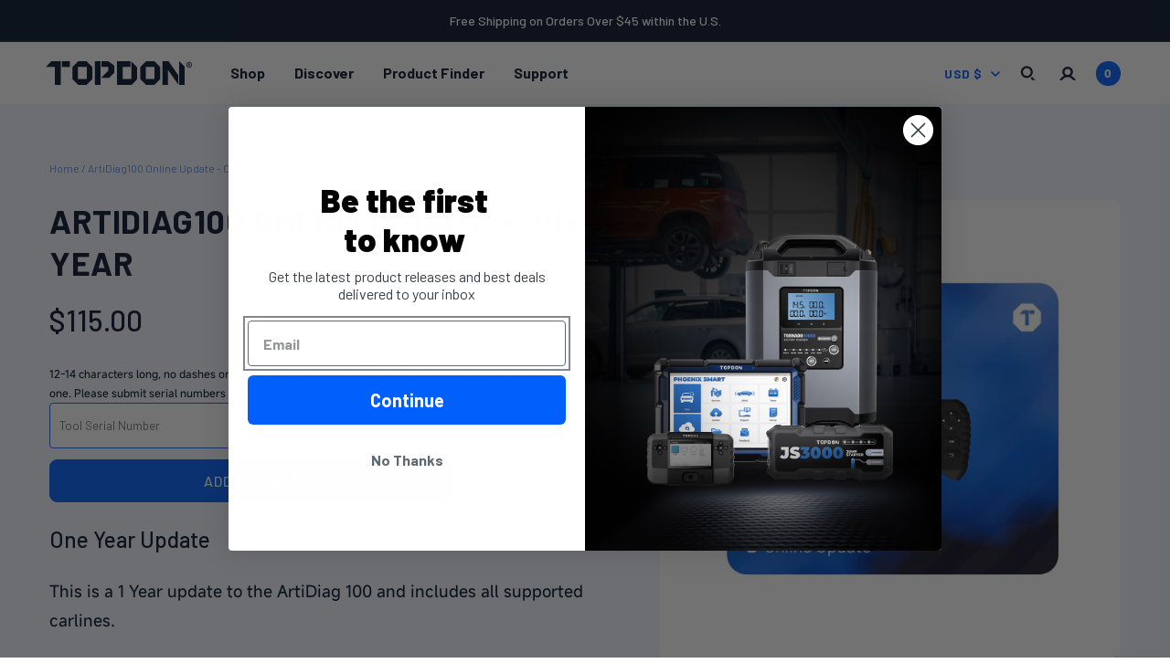

--- FILE ---
content_type: text/html; charset=utf-8
request_url: https://www.topdon.us/products/artidiag-100-1-year-update
body_size: 43792
content:
<!doctype html>
<html class="js" lang="en">
  <head>
    <meta charset="utf-8">
    <meta http-equiv="X-UA-Compatible" content="IE=edge">
    <meta name="viewport" content="width=device-width,initial-scale=1">
    <meta name="theme-color" content="">
    <meta name="format-detection" content="telephone=no">
    <link rel="canonical" href="https://www.topdon.us/products/artidiag-100-1-year-update"><link rel="icon" type="image/png" href="//www.topdon.us/cdn/shop/files/favicon_logo.png?crop=center&height=32&v=1723558138&width=32"><link rel="preconnect" href="https://fonts.shopifycdn.com" crossorigin><title>
      ArtiDiag100 Online Update - One Year
 &ndash; TOPDON USA</title>

    
      <meta name="description" content="This is a 1 Year update to the ArtiDiag 100 and includes all supported carlines. Online updates can take up to 3 business days to process and apply to your tool.">
    

    

<meta property="og:site_name" content="TOPDON USA">
<meta property="og:url" content="https://www.topdon.us/products/artidiag-100-1-year-update">
<meta property="og:title" content="ArtiDiag100 Online Update - One Year">
<meta property="og:type" content="product">
<meta property="og:description" content="This is a 1 Year update to the ArtiDiag 100 and includes all supported carlines. Online updates can take up to 3 business days to process and apply to your tool."><meta property="og:image" content="http://www.topdon.us/cdn/shop/files/AD100UD.webp?v=1734382907">
  <meta property="og:image:secure_url" content="https://www.topdon.us/cdn/shop/files/AD100UD.webp?v=1734382907">
  <meta property="og:image:width" content="1500">
  <meta property="og:image:height" content="1500"><meta property="og:price:amount" content="115.00">
  <meta property="og:price:currency" content="USD"><meta name="twitter:card" content="summary_large_image">
<meta name="twitter:title" content="ArtiDiag100 Online Update - One Year">
<meta name="twitter:description" content="This is a 1 Year update to the ArtiDiag 100 and includes all supported carlines. Online updates can take up to 3 business days to process and apply to your tool.">


    <!-- Google Tag Manager -->
      <script>(function(w,d,s,l,i){w[l]=w[l]||[];w[l].push({'gtm.start':
      new Date().getTime(),event:'gtm.js'});var f=d.getElementsByTagName(s)[0],
      j=d.createElement(s),dl=l!='dataLayer'?'&l='+l:'';j.async=true;j.src=
      'https://www.googletagmanager.com/gtm.js?id='+i+dl;f.parentNode.insertBefore(j,f);
      })(window,document,'script','dataLayer','GTM-TT8FPLD');</script>
      <script>(function(w,d,s,l,i){w[l]=w[l]||[];w[l].push({'gtm.start':
        new Date().getTime(),event:'gtm.js'});var f=d.getElementsByTagName(s)[0],
        j=d.createElement(s),dl=l!='dataLayer'?'&l='+l:'';j.async=true;j.src=
        'https://www.googletagmanager.com/gtm.js?id='+i+dl;f.parentNode.insertBefore(j,f);
        })(window,document,'script','dataLayer','GTM-KRBQ6CL4');</script>
      <!-- End Google Tag Manager -->
      <!-- Google tag (gtag.js) -->
    <script async src="https://www.googletagmanager.com/gtag/js?id=AW-11114749581"></script>
    <script>
      window.dataLayer = window.dataLayer || [];
      function gtag(){dataLayer.push(arguments);}
      gtag('js', new Date());
    
      gtag('config', 'AW-11114749581');
    </script>

    <meta name="google-site-verification" content="pXKY9WsOxNfb0Obf8j9GwtNuwe9K9US47ndq6M-7UJU" />

<!-- linked in tracking -->
    <script type="text/javascript">
    _linkedin_partner_id = "3808156";
    window._linkedin_data_partner_ids = window._linkedin_data_partner_ids || [];
    window._linkedin_data_partner_ids.push(_linkedin_partner_id);
    </script><script type="text/javascript">
    (function(l) {
    if (!l){window.lintrk = function(a,b){window.lintrk.q.push([a,b])};
    window.lintrk.q=[]}
    var s = document.getElementsByTagName("script")[0];
    var b = document.createElement("script");
    b.type = "text/javascript";b.async = true;
    b.src = "https://snap.licdn.com/li.lms-analytics/insight.min.js";
    s.parentNode.insertBefore(b, s);})(window.lintrk);
    </script>
    <noscript>
    <img height="1" width="1" style="display:none;" alt="" src="https://px.ads.linkedin.com/collect/?pid=3808156&fmt=gif" />
    </noscript>
<!-- end linkedin tracking -->

    
    <script src="//www.topdon.us/cdn/shop/t/61/assets/constants.js?v=132983761750457495441766025337" defer="defer"></script>
    <script src="//www.topdon.us/cdn/shop/t/61/assets/pubsub.js?v=158357773527763999511766025337" defer="defer"></script>
    <script src="//www.topdon.us/cdn/shop/t/61/assets/global.js?v=107268626363170411401766025337" defer="defer"></script>
    <script src="//www.topdon.us/cdn/shop/t/61/assets/product-form-new.js?v=28180487044513478841766025451" defer="defer"></script><script src="//www.topdon.us/cdn/shop/t/61/assets/animations.js?v=88693664871331136111766025337" defer="defer"></script><script src="//www.topdon.us/cdn/shop/t/61/assets/hover-intent.js?v=23927614867627836791766025337"></script>
    <script src="//www.topdon.us/cdn/shop/t/61/assets/alpine-custom.js?v=27393523882229803901766025337"></script>
    <script defer src="https://cdn.jsdelivr.net/npm/alpinejs@3.x.x/dist/cdn.min.js"></script>
    

    <script>window.performance && window.performance.mark && window.performance.mark('shopify.content_for_header.start');</script><meta name="facebook-domain-verification" content="byixe8vsx0sxrwoo4fgwllab7flez9">
<meta name="google-site-verification" content="pXKY9WsOxNfb0Obf8j9GwtNuwe9K9US47ndq6M-7UJU">
<meta name="google-site-verification" content="GIlCfbmCyaCsOLpkk3NXaZhE_8qDLoe5WlM-iCOD-98">
<meta name="google-site-verification" content="dl59XarJRLwIVn_rpIv9xomj1xexMhdz3nLMvHkD6Ag">
<meta id="shopify-digital-wallet" name="shopify-digital-wallet" content="/7356973144/digital_wallets/dialog">
<meta name="shopify-checkout-api-token" content="5cb4c7180d0af8a866518cf2cb2b8ab0">
<meta id="in-context-paypal-metadata" data-shop-id="7356973144" data-venmo-supported="false" data-environment="production" data-locale="en_US" data-paypal-v4="true" data-currency="USD">
<link rel="alternate" type="application/json+oembed" href="https://www.topdon.us/products/artidiag-100-1-year-update.oembed">
<script async="async" src="/checkouts/internal/preloads.js?locale=en-US"></script>
<link rel="preconnect" href="https://shop.app" crossorigin="anonymous">
<script async="async" src="https://shop.app/checkouts/internal/preloads.js?locale=en-US&shop_id=7356973144" crossorigin="anonymous"></script>
<script id="apple-pay-shop-capabilities" type="application/json">{"shopId":7356973144,"countryCode":"US","currencyCode":"USD","merchantCapabilities":["supports3DS"],"merchantId":"gid:\/\/shopify\/Shop\/7356973144","merchantName":"TOPDON USA","requiredBillingContactFields":["postalAddress","email","phone"],"requiredShippingContactFields":["postalAddress","email","phone"],"shippingType":"shipping","supportedNetworks":["visa","masterCard","amex","discover","elo","jcb"],"total":{"type":"pending","label":"TOPDON USA","amount":"1.00"},"shopifyPaymentsEnabled":true,"supportsSubscriptions":true}</script>
<script id="shopify-features" type="application/json">{"accessToken":"5cb4c7180d0af8a866518cf2cb2b8ab0","betas":["rich-media-storefront-analytics"],"domain":"www.topdon.us","predictiveSearch":true,"shopId":7356973144,"locale":"en"}</script>
<script>var Shopify = Shopify || {};
Shopify.shop = "topdonusa.myshopify.com";
Shopify.locale = "en";
Shopify.currency = {"active":"USD","rate":"1.0"};
Shopify.country = "US";
Shopify.theme = {"name":"TDON [Mon Live 240919] SN校验","id":183309304086,"schema_name":"Dawn","schema_version":"15.0.0","theme_store_id":null,"role":"main"};
Shopify.theme.handle = "null";
Shopify.theme.style = {"id":null,"handle":null};
Shopify.cdnHost = "www.topdon.us/cdn";
Shopify.routes = Shopify.routes || {};
Shopify.routes.root = "/";</script>
<script type="module">!function(o){(o.Shopify=o.Shopify||{}).modules=!0}(window);</script>
<script>!function(o){function n(){var o=[];function n(){o.push(Array.prototype.slice.apply(arguments))}return n.q=o,n}var t=o.Shopify=o.Shopify||{};t.loadFeatures=n(),t.autoloadFeatures=n()}(window);</script>
<script>
  window.ShopifyPay = window.ShopifyPay || {};
  window.ShopifyPay.apiHost = "shop.app\/pay";
  window.ShopifyPay.redirectState = null;
</script>
<script id="shop-js-analytics" type="application/json">{"pageType":"product"}</script>
<script defer="defer" async type="module" src="//www.topdon.us/cdn/shopifycloud/shop-js/modules/v2/client.init-shop-cart-sync_BT-GjEfc.en.esm.js"></script>
<script defer="defer" async type="module" src="//www.topdon.us/cdn/shopifycloud/shop-js/modules/v2/chunk.common_D58fp_Oc.esm.js"></script>
<script defer="defer" async type="module" src="//www.topdon.us/cdn/shopifycloud/shop-js/modules/v2/chunk.modal_xMitdFEc.esm.js"></script>
<script type="module">
  await import("//www.topdon.us/cdn/shopifycloud/shop-js/modules/v2/client.init-shop-cart-sync_BT-GjEfc.en.esm.js");
await import("//www.topdon.us/cdn/shopifycloud/shop-js/modules/v2/chunk.common_D58fp_Oc.esm.js");
await import("//www.topdon.us/cdn/shopifycloud/shop-js/modules/v2/chunk.modal_xMitdFEc.esm.js");

  window.Shopify.SignInWithShop?.initShopCartSync?.({"fedCMEnabled":true,"windoidEnabled":true});

</script>
<script defer="defer" async type="module" src="//www.topdon.us/cdn/shopifycloud/shop-js/modules/v2/client.payment-terms_Ci9AEqFq.en.esm.js"></script>
<script defer="defer" async type="module" src="//www.topdon.us/cdn/shopifycloud/shop-js/modules/v2/chunk.common_D58fp_Oc.esm.js"></script>
<script defer="defer" async type="module" src="//www.topdon.us/cdn/shopifycloud/shop-js/modules/v2/chunk.modal_xMitdFEc.esm.js"></script>
<script type="module">
  await import("//www.topdon.us/cdn/shopifycloud/shop-js/modules/v2/client.payment-terms_Ci9AEqFq.en.esm.js");
await import("//www.topdon.us/cdn/shopifycloud/shop-js/modules/v2/chunk.common_D58fp_Oc.esm.js");
await import("//www.topdon.us/cdn/shopifycloud/shop-js/modules/v2/chunk.modal_xMitdFEc.esm.js");

  
</script>
<script>
  window.Shopify = window.Shopify || {};
  if (!window.Shopify.featureAssets) window.Shopify.featureAssets = {};
  window.Shopify.featureAssets['shop-js'] = {"shop-cart-sync":["modules/v2/client.shop-cart-sync_DZOKe7Ll.en.esm.js","modules/v2/chunk.common_D58fp_Oc.esm.js","modules/v2/chunk.modal_xMitdFEc.esm.js"],"init-fed-cm":["modules/v2/client.init-fed-cm_B6oLuCjv.en.esm.js","modules/v2/chunk.common_D58fp_Oc.esm.js","modules/v2/chunk.modal_xMitdFEc.esm.js"],"shop-cash-offers":["modules/v2/client.shop-cash-offers_D2sdYoxE.en.esm.js","modules/v2/chunk.common_D58fp_Oc.esm.js","modules/v2/chunk.modal_xMitdFEc.esm.js"],"shop-login-button":["modules/v2/client.shop-login-button_QeVjl5Y3.en.esm.js","modules/v2/chunk.common_D58fp_Oc.esm.js","modules/v2/chunk.modal_xMitdFEc.esm.js"],"pay-button":["modules/v2/client.pay-button_DXTOsIq6.en.esm.js","modules/v2/chunk.common_D58fp_Oc.esm.js","modules/v2/chunk.modal_xMitdFEc.esm.js"],"shop-button":["modules/v2/client.shop-button_DQZHx9pm.en.esm.js","modules/v2/chunk.common_D58fp_Oc.esm.js","modules/v2/chunk.modal_xMitdFEc.esm.js"],"avatar":["modules/v2/client.avatar_BTnouDA3.en.esm.js"],"init-windoid":["modules/v2/client.init-windoid_CR1B-cfM.en.esm.js","modules/v2/chunk.common_D58fp_Oc.esm.js","modules/v2/chunk.modal_xMitdFEc.esm.js"],"init-shop-for-new-customer-accounts":["modules/v2/client.init-shop-for-new-customer-accounts_C_vY_xzh.en.esm.js","modules/v2/client.shop-login-button_QeVjl5Y3.en.esm.js","modules/v2/chunk.common_D58fp_Oc.esm.js","modules/v2/chunk.modal_xMitdFEc.esm.js"],"init-shop-email-lookup-coordinator":["modules/v2/client.init-shop-email-lookup-coordinator_BI7n9ZSv.en.esm.js","modules/v2/chunk.common_D58fp_Oc.esm.js","modules/v2/chunk.modal_xMitdFEc.esm.js"],"init-shop-cart-sync":["modules/v2/client.init-shop-cart-sync_BT-GjEfc.en.esm.js","modules/v2/chunk.common_D58fp_Oc.esm.js","modules/v2/chunk.modal_xMitdFEc.esm.js"],"shop-toast-manager":["modules/v2/client.shop-toast-manager_DiYdP3xc.en.esm.js","modules/v2/chunk.common_D58fp_Oc.esm.js","modules/v2/chunk.modal_xMitdFEc.esm.js"],"init-customer-accounts":["modules/v2/client.init-customer-accounts_D9ZNqS-Q.en.esm.js","modules/v2/client.shop-login-button_QeVjl5Y3.en.esm.js","modules/v2/chunk.common_D58fp_Oc.esm.js","modules/v2/chunk.modal_xMitdFEc.esm.js"],"init-customer-accounts-sign-up":["modules/v2/client.init-customer-accounts-sign-up_iGw4briv.en.esm.js","modules/v2/client.shop-login-button_QeVjl5Y3.en.esm.js","modules/v2/chunk.common_D58fp_Oc.esm.js","modules/v2/chunk.modal_xMitdFEc.esm.js"],"shop-follow-button":["modules/v2/client.shop-follow-button_CqMgW2wH.en.esm.js","modules/v2/chunk.common_D58fp_Oc.esm.js","modules/v2/chunk.modal_xMitdFEc.esm.js"],"checkout-modal":["modules/v2/client.checkout-modal_xHeaAweL.en.esm.js","modules/v2/chunk.common_D58fp_Oc.esm.js","modules/v2/chunk.modal_xMitdFEc.esm.js"],"shop-login":["modules/v2/client.shop-login_D91U-Q7h.en.esm.js","modules/v2/chunk.common_D58fp_Oc.esm.js","modules/v2/chunk.modal_xMitdFEc.esm.js"],"lead-capture":["modules/v2/client.lead-capture_BJmE1dJe.en.esm.js","modules/v2/chunk.common_D58fp_Oc.esm.js","modules/v2/chunk.modal_xMitdFEc.esm.js"],"payment-terms":["modules/v2/client.payment-terms_Ci9AEqFq.en.esm.js","modules/v2/chunk.common_D58fp_Oc.esm.js","modules/v2/chunk.modal_xMitdFEc.esm.js"]};
</script>
<script>(function() {
  var isLoaded = false;
  function asyncLoad() {
    if (isLoaded) return;
    isLoaded = true;
    var urls = ["\/\/cdn.shopify.com\/proxy\/0b6ff9b07b332fe57a6e77ae210427aa43595f7522a9b748838099d51785e135\/api.goaffpro.com\/loader.js?shop=topdonusa.myshopify.com\u0026sp-cache-control=cHVibGljLCBtYXgtYWdlPTkwMA","https:\/\/cdn.logbase.io\/lb-upsell-wrapper.js?shop=topdonusa.myshopify.com"];
    for (var i = 0; i < urls.length; i++) {
      var s = document.createElement('script');
      s.type = 'text/javascript';
      s.async = true;
      s.src = urls[i];
      var x = document.getElementsByTagName('script')[0];
      x.parentNode.insertBefore(s, x);
    }
  };
  if(window.attachEvent) {
    window.attachEvent('onload', asyncLoad);
  } else {
    window.addEventListener('load', asyncLoad, false);
  }
})();</script>
<script id="__st">var __st={"a":7356973144,"offset":-18000,"reqid":"aabc8e05-43eb-438b-a551-f215aab703e6-1769145246","pageurl":"www.topdon.us\/products\/artidiag-100-1-year-update","u":"c9fcd074ebda","p":"product","rtyp":"product","rid":4721891606616};</script>
<script>window.ShopifyPaypalV4VisibilityTracking = true;</script>
<script id="captcha-bootstrap">!function(){'use strict';const t='contact',e='account',n='new_comment',o=[[t,t],['blogs',n],['comments',n],[t,'customer']],c=[[e,'customer_login'],[e,'guest_login'],[e,'recover_customer_password'],[e,'create_customer']],r=t=>t.map((([t,e])=>`form[action*='/${t}']:not([data-nocaptcha='true']) input[name='form_type'][value='${e}']`)).join(','),a=t=>()=>t?[...document.querySelectorAll(t)].map((t=>t.form)):[];function s(){const t=[...o],e=r(t);return a(e)}const i='password',u='form_key',d=['recaptcha-v3-token','g-recaptcha-response','h-captcha-response',i],f=()=>{try{return window.sessionStorage}catch{return}},m='__shopify_v',_=t=>t.elements[u];function p(t,e,n=!1){try{const o=window.sessionStorage,c=JSON.parse(o.getItem(e)),{data:r}=function(t){const{data:e,action:n}=t;return t[m]||n?{data:e,action:n}:{data:t,action:n}}(c);for(const[e,n]of Object.entries(r))t.elements[e]&&(t.elements[e].value=n);n&&o.removeItem(e)}catch(o){console.error('form repopulation failed',{error:o})}}const l='form_type',E='cptcha';function T(t){t.dataset[E]=!0}const w=window,h=w.document,L='Shopify',v='ce_forms',y='captcha';let A=!1;((t,e)=>{const n=(g='f06e6c50-85a8-45c8-87d0-21a2b65856fe',I='https://cdn.shopify.com/shopifycloud/storefront-forms-hcaptcha/ce_storefront_forms_captcha_hcaptcha.v1.5.2.iife.js',D={infoText:'Protected by hCaptcha',privacyText:'Privacy',termsText:'Terms'},(t,e,n)=>{const o=w[L][v],c=o.bindForm;if(c)return c(t,g,e,D).then(n);var r;o.q.push([[t,g,e,D],n]),r=I,A||(h.body.append(Object.assign(h.createElement('script'),{id:'captcha-provider',async:!0,src:r})),A=!0)});var g,I,D;w[L]=w[L]||{},w[L][v]=w[L][v]||{},w[L][v].q=[],w[L][y]=w[L][y]||{},w[L][y].protect=function(t,e){n(t,void 0,e),T(t)},Object.freeze(w[L][y]),function(t,e,n,w,h,L){const[v,y,A,g]=function(t,e,n){const i=e?o:[],u=t?c:[],d=[...i,...u],f=r(d),m=r(i),_=r(d.filter((([t,e])=>n.includes(e))));return[a(f),a(m),a(_),s()]}(w,h,L),I=t=>{const e=t.target;return e instanceof HTMLFormElement?e:e&&e.form},D=t=>v().includes(t);t.addEventListener('submit',(t=>{const e=I(t);if(!e)return;const n=D(e)&&!e.dataset.hcaptchaBound&&!e.dataset.recaptchaBound,o=_(e),c=g().includes(e)&&(!o||!o.value);(n||c)&&t.preventDefault(),c&&!n&&(function(t){try{if(!f())return;!function(t){const e=f();if(!e)return;const n=_(t);if(!n)return;const o=n.value;o&&e.removeItem(o)}(t);const e=Array.from(Array(32),(()=>Math.random().toString(36)[2])).join('');!function(t,e){_(t)||t.append(Object.assign(document.createElement('input'),{type:'hidden',name:u})),t.elements[u].value=e}(t,e),function(t,e){const n=f();if(!n)return;const o=[...t.querySelectorAll(`input[type='${i}']`)].map((({name:t})=>t)),c=[...d,...o],r={};for(const[a,s]of new FormData(t).entries())c.includes(a)||(r[a]=s);n.setItem(e,JSON.stringify({[m]:1,action:t.action,data:r}))}(t,e)}catch(e){console.error('failed to persist form',e)}}(e),e.submit())}));const S=(t,e)=>{t&&!t.dataset[E]&&(n(t,e.some((e=>e===t))),T(t))};for(const o of['focusin','change'])t.addEventListener(o,(t=>{const e=I(t);D(e)&&S(e,y())}));const B=e.get('form_key'),M=e.get(l),P=B&&M;t.addEventListener('DOMContentLoaded',(()=>{const t=y();if(P)for(const e of t)e.elements[l].value===M&&p(e,B);[...new Set([...A(),...v().filter((t=>'true'===t.dataset.shopifyCaptcha))])].forEach((e=>S(e,t)))}))}(h,new URLSearchParams(w.location.search),n,t,e,['guest_login'])})(!0,!0)}();</script>
<script integrity="sha256-4kQ18oKyAcykRKYeNunJcIwy7WH5gtpwJnB7kiuLZ1E=" data-source-attribution="shopify.loadfeatures" defer="defer" src="//www.topdon.us/cdn/shopifycloud/storefront/assets/storefront/load_feature-a0a9edcb.js" crossorigin="anonymous"></script>
<script crossorigin="anonymous" defer="defer" src="//www.topdon.us/cdn/shopifycloud/storefront/assets/shopify_pay/storefront-65b4c6d7.js?v=20250812"></script>
<script data-source-attribution="shopify.dynamic_checkout.dynamic.init">var Shopify=Shopify||{};Shopify.PaymentButton=Shopify.PaymentButton||{isStorefrontPortableWallets:!0,init:function(){window.Shopify.PaymentButton.init=function(){};var t=document.createElement("script");t.src="https://www.topdon.us/cdn/shopifycloud/portable-wallets/latest/portable-wallets.en.js",t.type="module",document.head.appendChild(t)}};
</script>
<script data-source-attribution="shopify.dynamic_checkout.buyer_consent">
  function portableWalletsHideBuyerConsent(e){var t=document.getElementById("shopify-buyer-consent"),n=document.getElementById("shopify-subscription-policy-button");t&&n&&(t.classList.add("hidden"),t.setAttribute("aria-hidden","true"),n.removeEventListener("click",e))}function portableWalletsShowBuyerConsent(e){var t=document.getElementById("shopify-buyer-consent"),n=document.getElementById("shopify-subscription-policy-button");t&&n&&(t.classList.remove("hidden"),t.removeAttribute("aria-hidden"),n.addEventListener("click",e))}window.Shopify?.PaymentButton&&(window.Shopify.PaymentButton.hideBuyerConsent=portableWalletsHideBuyerConsent,window.Shopify.PaymentButton.showBuyerConsent=portableWalletsShowBuyerConsent);
</script>
<script data-source-attribution="shopify.dynamic_checkout.cart.bootstrap">document.addEventListener("DOMContentLoaded",(function(){function t(){return document.querySelector("shopify-accelerated-checkout-cart, shopify-accelerated-checkout")}if(t())Shopify.PaymentButton.init();else{new MutationObserver((function(e,n){t()&&(Shopify.PaymentButton.init(),n.disconnect())})).observe(document.body,{childList:!0,subtree:!0})}}));
</script>
<link id="shopify-accelerated-checkout-styles" rel="stylesheet" media="screen" href="https://www.topdon.us/cdn/shopifycloud/portable-wallets/latest/accelerated-checkout-backwards-compat.css" crossorigin="anonymous">
<style id="shopify-accelerated-checkout-cart">
        #shopify-buyer-consent {
  margin-top: 1em;
  display: inline-block;
  width: 100%;
}

#shopify-buyer-consent.hidden {
  display: none;
}

#shopify-subscription-policy-button {
  background: none;
  border: none;
  padding: 0;
  text-decoration: underline;
  font-size: inherit;
  cursor: pointer;
}

#shopify-subscription-policy-button::before {
  box-shadow: none;
}

      </style>
<script id="sections-script" data-sections="header" defer="defer" src="//www.topdon.us/cdn/shop/t/61/compiled_assets/scripts.js?v=8916"></script>
<script>window.performance && window.performance.mark && window.performance.mark('shopify.content_for_header.end');</script>


    <link rel="preconnect" href="https://fonts.googleapis.com">
    <link rel="preconnect" href="https://fonts.gstatic.com" crossorigin>
    <link href="https://fonts.googleapis.com/css2?family=Barlow:wght@400;500;700&display=swap" rel="stylesheet">


    <style data-shopify>
    
      @font-face {
        font-family: 'MiSans';
        src:  url('https://cdn.shopify.com/s/files/1/0073/5697/3144/files/MiSansLatin-Medium.woff2?v=1719362437') format('woff2'),
              url('https://cdn.shopify.com/s/files/1/0073/5697/3144/files/MiSansLatin-Medium.woff?v=1719362416') format('woff');
        font-weight: 500;
      }
      /* @font-face {
        font-family: 'MiSans';
        src:  url('https://cdn.shopify.com/s/files/1/0073/5697/3144/files/MiSansLatin-Semibold.woff2?v=1719362437') format('woff2'),
              url('https://cdn.shopify.com/s/files/1/0073/5697/3144/files/MiSansLatin-Semibold.woff?v=1719362416') format('woff');
        font-weight: 600;
      } */
      @font-face {
        font-family: 'MiSans';
        src:  url('https://cdn.shopify.com/s/files/1/0073/5697/3144/files/MiSansLatin-Bold.woff2?v=1719362437') format('woff2'),
              url('https://cdn.shopify.com/s/files/1/0073/5697/3144/files/MiSansLatin-Bold.woff?v=1719362416') format('woff');
        font-weight: 700;
      }

      
        :root,
        .color-scheme-1 {
          --color-background: 255,255,255;
        
          --gradient-background: #ffffff;
        

        

        --color-foreground: 5,19,44;
        --color-background-contrast: 191,191,191;
        --color-shadow: 5,19,44;
        --color-button: 0,95,252;
        --color-button-text: 255,255,255;
        --color-secondary-button: 255,255,255;
        --color-secondary-button-text: 5,19,44;
        --color-link: 5,19,44;
        --color-badge-foreground: 5,19,44;
        --color-badge-background: 255,255,255;
        --color-badge-border: 5,19,44;
        --payment-terms-background-color: rgb(255 255 255);
      }
      /* added for desktop/mobile specific colors on some section areas */
      @media screen and (min-width:750px){
        .desktop-color-scheme-1.gradient{
            --color-background: 255,255,255;
          
            --gradient-background: #ffffff;
          

          

          --color-foreground: 5,19,44;
          --color-foreground-secondary: ,,;
          --color-background-contrast: 191,191,191;
          --color-shadow: 5,19,44;
          --color-button: 0,95,252;
          --color-button-text: 255,255,255;
          --color-secondary-button: 255,255,255;
          --color-secondary-button-text: 5,19,44;
          --color-link: 5,19,44;
          --color-badge-foreground: 5,19,44;
          --color-badge-background: 255,255,255;
          --color-badge-border: 5,19,44;
          --payment-terms-background-color: rgb(255 255 255);
        }
      }
      
        
        .color-scheme-2 {
          --color-background: 239,245,254;
        
          --gradient-background: #eff5fe;
        

        

        --color-foreground: 5,19,44;
        --color-background-contrast: 119,170,247;
        --color-shadow: 5,19,44;
        --color-button: 0,95,252;
        --color-button-text: 255,255,255;
        --color-secondary-button: 239,245,254;
        --color-secondary-button-text: 0,95,252;
        --color-link: 0,95,252;
        --color-badge-foreground: 5,19,44;
        --color-badge-background: 239,245,254;
        --color-badge-border: 5,19,44;
        --payment-terms-background-color: rgb(239 245 254);
      }
      /* added for desktop/mobile specific colors on some section areas */
      @media screen and (min-width:750px){
        .desktop-color-scheme-2.gradient{
            --color-background: 239,245,254;
          
            --gradient-background: #eff5fe;
          

          

          --color-foreground: 5,19,44;
          --color-foreground-secondary: ,,;
          --color-background-contrast: 119,170,247;
          --color-shadow: 5,19,44;
          --color-button: 0,95,252;
          --color-button-text: 255,255,255;
          --color-secondary-button: 239,245,254;
          --color-secondary-button-text: 0,95,252;
          --color-link: 0,95,252;
          --color-badge-foreground: 5,19,44;
          --color-badge-background: 239,245,254;
          --color-badge-border: 5,19,44;
          --payment-terms-background-color: rgb(239 245 254);
        }
      }
      
        
        .color-scheme-3 {
          --color-background: 5,19,44;
        
          --gradient-background: #05132c;
        

        

        --color-foreground: 255,255,255;
        --color-background-contrast: 70,129,234;
        --color-shadow: 5,19,44;
        --color-button: 0,95,252;
        --color-button-text: 255,255,255;
        --color-secondary-button: 5,19,44;
        --color-secondary-button-text: 255,255,255;
        --color-link: 255,255,255;
        --color-badge-foreground: 255,255,255;
        --color-badge-background: 5,19,44;
        --color-badge-border: 255,255,255;
        --payment-terms-background-color: rgb(5 19 44);
      }
      /* added for desktop/mobile specific colors on some section areas */
      @media screen and (min-width:750px){
        .desktop-color-scheme-3.gradient{
            --color-background: 5,19,44;
          
            --gradient-background: #05132c;
          

          

          --color-foreground: 255,255,255;
          --color-foreground-secondary: ,,;
          --color-background-contrast: 70,129,234;
          --color-shadow: 5,19,44;
          --color-button: 0,95,252;
          --color-button-text: 255,255,255;
          --color-secondary-button: 5,19,44;
          --color-secondary-button-text: 255,255,255;
          --color-link: 255,255,255;
          --color-badge-foreground: 255,255,255;
          --color-badge-background: 5,19,44;
          --color-badge-border: 255,255,255;
          --payment-terms-background-color: rgb(5 19 44);
        }
      }
      
        
        .color-scheme-4 {
          --color-background: 5,19,44;
        
          --gradient-background: #05132c;
        

        

        --color-foreground: 255,255,255;
        --color-background-contrast: 70,129,234;
        --color-shadow: 5,19,44;
        --color-button: 255,255,255;
        --color-button-text: 5,19,44;
        --color-secondary-button: 5,19,44;
        --color-secondary-button-text: 255,255,255;
        --color-link: 255,255,255;
        --color-badge-foreground: 255,255,255;
        --color-badge-background: 5,19,44;
        --color-badge-border: 255,255,255;
        --payment-terms-background-color: rgb(5 19 44);
      }
      /* added for desktop/mobile specific colors on some section areas */
      @media screen and (min-width:750px){
        .desktop-color-scheme-4.gradient{
            --color-background: 5,19,44;
          
            --gradient-background: #05132c;
          

          

          --color-foreground: 255,255,255;
          --color-foreground-secondary: ,,;
          --color-background-contrast: 70,129,234;
          --color-shadow: 5,19,44;
          --color-button: 255,255,255;
          --color-button-text: 5,19,44;
          --color-secondary-button: 5,19,44;
          --color-secondary-button-text: 255,255,255;
          --color-link: 255,255,255;
          --color-badge-foreground: 255,255,255;
          --color-badge-background: 5,19,44;
          --color-badge-border: 255,255,255;
          --payment-terms-background-color: rgb(5 19 44);
        }
      }
      
        
        .color-scheme-5 {
          --color-background: 0,95,252;
        
          --gradient-background: #005ffc;
        

        

        --color-foreground: 255,255,255;
        --color-background-contrast: 0,47,125;
        --color-shadow: 5,19,44;
        --color-button: 255,255,255;
        --color-button-text: 0,95,252;
        --color-secondary-button: 0,95,252;
        --color-secondary-button-text: 255,255,255;
        --color-link: 255,255,255;
        --color-badge-foreground: 255,255,255;
        --color-badge-background: 0,95,252;
        --color-badge-border: 255,255,255;
        --payment-terms-background-color: rgb(0 95 252);
      }
      /* added for desktop/mobile specific colors on some section areas */
      @media screen and (min-width:750px){
        .desktop-color-scheme-5.gradient{
            --color-background: 0,95,252;
          
            --gradient-background: #005ffc;
          

          

          --color-foreground: 255,255,255;
          --color-foreground-secondary: ,,;
          --color-background-contrast: 0,47,125;
          --color-shadow: 5,19,44;
          --color-button: 255,255,255;
          --color-button-text: 0,95,252;
          --color-secondary-button: 0,95,252;
          --color-secondary-button-text: 255,255,255;
          --color-link: 255,255,255;
          --color-badge-foreground: 255,255,255;
          --color-badge-background: 0,95,252;
          --color-badge-border: 255,255,255;
          --payment-terms-background-color: rgb(0 95 252);
        }
      }
      
        
        .color-scheme-7fa534c7-37b6-466c-a0a0-c263db8cf464 {
          --color-background: 207,37,0;
        
          --gradient-background: #cf2500;
        

        

        --color-foreground: 255,255,255;
        --color-background-contrast: 79,14,0;
        --color-shadow: 5,19,44;
        --color-button: 255,255,255;
        --color-button-text: 5,19,44;
        --color-secondary-button: 207,37,0;
        --color-secondary-button-text: 255,255,255;
        --color-link: 255,255,255;
        --color-badge-foreground: 255,255,255;
        --color-badge-background: 207,37,0;
        --color-badge-border: 255,255,255;
        --payment-terms-background-color: rgb(207 37 0);
      }
      /* added for desktop/mobile specific colors on some section areas */
      @media screen and (min-width:750px){
        .desktop-color-scheme-7fa534c7-37b6-466c-a0a0-c263db8cf464.gradient{
            --color-background: 207,37,0;
          
            --gradient-background: #cf2500;
          

          

          --color-foreground: 255,255,255;
          --color-foreground-secondary: ,,;
          --color-background-contrast: 79,14,0;
          --color-shadow: 5,19,44;
          --color-button: 255,255,255;
          --color-button-text: 5,19,44;
          --color-secondary-button: 207,37,0;
          --color-secondary-button-text: 255,255,255;
          --color-link: 255,255,255;
          --color-badge-foreground: 255,255,255;
          --color-badge-background: 207,37,0;
          --color-badge-border: 255,255,255;
          --payment-terms-background-color: rgb(207 37 0);
        }
      }
      
      

      body, .color-scheme-1, .color-scheme-2, .color-scheme-3, .color-scheme-4, .color-scheme-5, .color-scheme-7fa534c7-37b6-466c-a0a0-c263db8cf464 {
        color: rgba(var(--color-foreground), 1);
        background-color: rgb(var(--color-background));
      }

      :root {
        --font-body-family: "MiSans", sans-serif;
        --font-body-style: normal;
        --font-body-weight: 400;
        --font-body-weight-bold: 700;

        --font-heading-family: "Barlow", sans-serif;
        --font-heading-style: normal;
        --font-heading-weight: 700;

        --font-body-scale: 1.0;
        --font-heading-scale: 1.0;

        --media-padding: px;
        --media-border-opacity: 0.05;
        --media-border-width: 0px;
        --media-radius: 8px;
        --media-shadow-opacity: 0.0;
        --media-shadow-horizontal-offset: 0px;
        --media-shadow-vertical-offset: 4px;
        --media-shadow-blur-radius: 5px;
        --media-shadow-visible: 0;

        --page-width: 160rem;
        --page-width-margin: 0rem;

        --product-card-image-padding: 2.4rem;
        --product-card-corner-radius: 0.8rem;
        --product-card-text-alignment: left;
        --product-card-border-width: 0.0rem;
        --product-card-border-opacity: 0.1;
        --product-card-shadow-opacity: 0.0;
        --product-card-shadow-visible: 0;
        --product-card-shadow-horizontal-offset: 0.0rem;
        --product-card-shadow-vertical-offset: 0.4rem;
        --product-card-shadow-blur-radius: 0.5rem;

        --collection-card-image-padding: 0.0rem;
        --collection-card-corner-radius: 0.8rem;
        --collection-card-text-alignment: left;
        --collection-card-border-width: 0.0rem;
        --collection-card-border-opacity: 0.1;
        --collection-card-shadow-opacity: 0.0;
        --collection-card-shadow-visible: 0;
        --collection-card-shadow-horizontal-offset: 0.0rem;
        --collection-card-shadow-vertical-offset: 0.4rem;
        --collection-card-shadow-blur-radius: 0.5rem;

        --blog-card-image-padding: 0.0rem;
        --blog-card-corner-radius: 0.8rem;
        --blog-card-text-alignment: left;
        --blog-card-border-width: 0.0rem;
        --blog-card-border-opacity: 0.1;
        --blog-card-shadow-opacity: 0.05;
        --blog-card-shadow-visible: 1;
        --blog-card-shadow-horizontal-offset: 0.4rem;
        --blog-card-shadow-vertical-offset: 0.4rem;
        --blog-card-shadow-blur-radius: 4.0rem;

        --badge-corner-radius: 0.4rem;

        --popup-border-width: 0px;
        --popup-border-opacity: 0.1;
        --popup-corner-radius: 0px;
        --popup-shadow-opacity: 0.05;
        --popup-shadow-horizontal-offset: 4px;
        --popup-shadow-vertical-offset: 4px;
        --popup-shadow-blur-radius: 5px;

        --drawer-border-width: 0px;
        --drawer-border-opacity: 0.1;
        --drawer-shadow-opacity: 0.0;
        --drawer-shadow-horizontal-offset: 0px;
        --drawer-shadow-vertical-offset: 4px;
        --drawer-shadow-blur-radius: 5px;

        --spacing-sections-desktop: 0px;
        --spacing-sections-mobile: 0px;

        --grid-desktop-vertical-spacing: 12px;
        --grid-desktop-horizontal-spacing: 12px;
        --grid-mobile-vertical-spacing: 24px;
        --grid-mobile-horizontal-spacing: 6px;

        --text-boxes-border-opacity: 0.1;
        --text-boxes-border-width: 0px;
        --text-boxes-radius: 8px;
        --text-boxes-shadow-opacity: 0.0;
        --text-boxes-shadow-visible: 0;
        --text-boxes-shadow-horizontal-offset: 0px;
        --text-boxes-shadow-vertical-offset: 4px;
        --text-boxes-shadow-blur-radius: 5px;

        --buttons-radius: 8px;
        --buttons-radius-outset: 9px;
        --buttons-border-width: 1px;
        --buttons-border-opacity: 1.0;
        --buttons-shadow-opacity: 0.0;
        --buttons-shadow-visible: 0;
        --buttons-shadow-horizontal-offset: 0px;
        --buttons-shadow-vertical-offset: 4px;
        --buttons-shadow-blur-radius: 5px;
        --buttons-border-offset: 0.3px;

        --inputs-radius: 4px;
        --inputs-border-width: 1px;
        --inputs-border-opacity: 1.0;
        --inputs-shadow-opacity: 0.15;
        --inputs-shadow-horizontal-offset: 2px;
        --inputs-margin-offset: 2px;
        --inputs-shadow-vertical-offset: 2px;
        --inputs-shadow-blur-radius: 5px;
        --inputs-radius-outset: 5px;

        --variant-pills-radius: 8px;
        --variant-pills-border-width: 1px;
        --variant-pills-border-opacity: 1.0;
        --variant-pills-shadow-opacity: 0.0;
        --variant-pills-shadow-horizontal-offset: 0px;
        --variant-pills-shadow-vertical-offset: 4px;
        --variant-pills-shadow-blur-radius: 5px;

        --lt-neutral: #EFF5FE;
        --dark-neutral: #05132C;
        --blue-700: #588AEF;

      }

      *,
      *::before,
      *::after {
        box-sizing: inherit;
      }

      html {
        box-sizing: border-box;
        font-size: calc(var(--font-body-scale) * 62.5%);
        height: 100%;
      }

      body {
        display: grid;
        grid-template-rows: auto auto 1fr auto;
        grid-template-columns: 100%;
        min-height: 100%;
        margin: 0;
        font-size: 1.8rem;
        /* letter-spacing: 0.06rem; */
        line-height: calc(1 + 0.8 / var(--font-body-scale));
        font-family: var(--font-body-family);
        font-style: var(--font-body-style);
        font-weight: var(--font-body-weight);
      }

      @media screen and (min-width: 750px) {
        body {
          font-size: 1.8rem;
        }
      }
    </style>

    <link href="//www.topdon.us/cdn/shop/t/61/assets/base.css?v=42782407795257908541766025337" rel="stylesheet" type="text/css" media="all" />

      <link rel="preload" as="font" href="//www.topdon.us/cdn/fonts/assistant/assistant_n4.9120912a469cad1cc292572851508ca49d12e768.woff2" type="font/woff2" crossorigin>
      

      <link rel="preload" as="font" href="//www.topdon.us/cdn/fonts/assistant/assistant_n4.9120912a469cad1cc292572851508ca49d12e768.woff2" type="font/woff2" crossorigin>
      
<link href="//www.topdon.us/cdn/shop/t/61/assets/component-localization-form.css?v=181658041831711655131766025337" rel="stylesheet" type="text/css" media="all" />
      <script src="//www.topdon.us/cdn/shop/t/61/assets/localization-form.js?v=144176611646395275351766025337" defer="defer"></script><link
        rel="stylesheet"
        href="//www.topdon.us/cdn/shop/t/61/assets/component-predictive-search.css?v=165520221686240257971766025337"
        media="print"
        onload="this.media='all'"
      ><script>
      if (Shopify.designMode) {
        document.documentElement.classList.add('shopify-design-mode');
      }
    </script>
  <!-- BEGIN app block: shopify://apps/okendo/blocks/theme-settings/bb689e69-ea70-4661-8fb7-ad24a2e23c29 --><!-- BEGIN app snippet: header-metafields -->










    <style data-oke-reviews-version="0.82.1" type="text/css" data-href="https://d3hw6dc1ow8pp2.cloudfront.net/reviews-widget-plus/css/okendo-reviews-styles.9d163ae1.css"></style><style data-oke-reviews-version="0.82.1" type="text/css" data-href="https://d3hw6dc1ow8pp2.cloudfront.net/reviews-widget-plus/css/modules/okendo-star-rating.4cb378a8.css"></style><style data-oke-reviews-version="0.82.1" type="text/css" data-href="https://d3hw6dc1ow8pp2.cloudfront.net/reviews-widget-plus/css/modules/okendo-reviews-keywords.0942444f.css"></style><style data-oke-reviews-version="0.82.1" type="text/css" data-href="https://d3hw6dc1ow8pp2.cloudfront.net/reviews-widget-plus/css/modules/okendo-reviews-summary.a0c9d7d6.css"></style><style type="text/css">.okeReviews[data-oke-container],div.okeReviews{font-size:14px;font-size:var(--oke-text-regular);font-weight:400;font-family:var(--oke-text-fontFamily);line-height:1.6}.okeReviews[data-oke-container] *,.okeReviews[data-oke-container] :after,.okeReviews[data-oke-container] :before,div.okeReviews *,div.okeReviews :after,div.okeReviews :before{box-sizing:border-box}.okeReviews[data-oke-container] h1,.okeReviews[data-oke-container] h2,.okeReviews[data-oke-container] h3,.okeReviews[data-oke-container] h4,.okeReviews[data-oke-container] h5,.okeReviews[data-oke-container] h6,div.okeReviews h1,div.okeReviews h2,div.okeReviews h3,div.okeReviews h4,div.okeReviews h5,div.okeReviews h6{font-size:1em;font-weight:400;line-height:1.4;margin:0}.okeReviews[data-oke-container] ul,div.okeReviews ul{padding:0;margin:0}.okeReviews[data-oke-container] li,div.okeReviews li{list-style-type:none;padding:0}.okeReviews[data-oke-container] p,div.okeReviews p{line-height:1.8;margin:0 0 4px}.okeReviews[data-oke-container] p:last-child,div.okeReviews p:last-child{margin-bottom:0}.okeReviews[data-oke-container] a,div.okeReviews a{text-decoration:none;color:inherit}.okeReviews[data-oke-container] button,div.okeReviews button{border-radius:0;border:0;box-shadow:none;margin:0;width:auto;min-width:auto;padding:0;background-color:transparent;min-height:auto}.okeReviews[data-oke-container] button,.okeReviews[data-oke-container] input,.okeReviews[data-oke-container] select,.okeReviews[data-oke-container] textarea,div.okeReviews button,div.okeReviews input,div.okeReviews select,div.okeReviews textarea{font-family:inherit;font-size:1em}.okeReviews[data-oke-container] label,.okeReviews[data-oke-container] select,div.okeReviews label,div.okeReviews select{display:inline}.okeReviews[data-oke-container] select,div.okeReviews select{width:auto}.okeReviews[data-oke-container] article,.okeReviews[data-oke-container] aside,div.okeReviews article,div.okeReviews aside{margin:0}.okeReviews[data-oke-container] table,div.okeReviews table{background:transparent;border:0;border-collapse:collapse;border-spacing:0;font-family:inherit;font-size:1em;table-layout:auto}.okeReviews[data-oke-container] table td,.okeReviews[data-oke-container] table th,.okeReviews[data-oke-container] table tr,div.okeReviews table td,div.okeReviews table th,div.okeReviews table tr{border:0;font-family:inherit;font-size:1em}.okeReviews[data-oke-container] table td,.okeReviews[data-oke-container] table th,div.okeReviews table td,div.okeReviews table th{background:transparent;font-weight:400;letter-spacing:normal;padding:0;text-align:left;text-transform:none;vertical-align:middle}.okeReviews[data-oke-container] table tr:hover td,.okeReviews[data-oke-container] table tr:hover th,div.okeReviews table tr:hover td,div.okeReviews table tr:hover th{background:transparent}.okeReviews[data-oke-container] fieldset,div.okeReviews fieldset{border:0;padding:0;margin:0;min-width:0}.okeReviews[data-oke-container] img,.okeReviews[data-oke-container] svg,div.okeReviews img,div.okeReviews svg{max-width:none}.okeReviews[data-oke-container] div:empty,div.okeReviews div:empty{display:block}.okeReviews[data-oke-container] .oke-icon:before,div.okeReviews .oke-icon:before{font-family:oke-widget-icons!important;font-style:normal;font-weight:400;font-variant:normal;text-transform:none;line-height:1;-webkit-font-smoothing:antialiased;-moz-osx-font-smoothing:grayscale;color:inherit}.okeReviews[data-oke-container] .oke-icon--select-arrow:before,div.okeReviews .oke-icon--select-arrow:before{content:""}.okeReviews[data-oke-container] .oke-icon--loading:before,div.okeReviews .oke-icon--loading:before{content:""}.okeReviews[data-oke-container] .oke-icon--pencil:before,div.okeReviews .oke-icon--pencil:before{content:""}.okeReviews[data-oke-container] .oke-icon--filter:before,div.okeReviews .oke-icon--filter:before{content:""}.okeReviews[data-oke-container] .oke-icon--play:before,div.okeReviews .oke-icon--play:before{content:""}.okeReviews[data-oke-container] .oke-icon--tick-circle:before,div.okeReviews .oke-icon--tick-circle:before{content:""}.okeReviews[data-oke-container] .oke-icon--chevron-left:before,div.okeReviews .oke-icon--chevron-left:before{content:""}.okeReviews[data-oke-container] .oke-icon--chevron-right:before,div.okeReviews .oke-icon--chevron-right:before{content:""}.okeReviews[data-oke-container] .oke-icon--thumbs-down:before,div.okeReviews .oke-icon--thumbs-down:before{content:""}.okeReviews[data-oke-container] .oke-icon--thumbs-up:before,div.okeReviews .oke-icon--thumbs-up:before{content:""}.okeReviews[data-oke-container] .oke-icon--close:before,div.okeReviews .oke-icon--close:before{content:""}.okeReviews[data-oke-container] .oke-icon--chevron-up:before,div.okeReviews .oke-icon--chevron-up:before{content:""}.okeReviews[data-oke-container] .oke-icon--chevron-down:before,div.okeReviews .oke-icon--chevron-down:before{content:""}.okeReviews[data-oke-container] .oke-icon--star:before,div.okeReviews .oke-icon--star:before{content:""}.okeReviews[data-oke-container] .oke-icon--magnifying-glass:before,div.okeReviews .oke-icon--magnifying-glass:before{content:""}@font-face{font-family:oke-widget-icons;src:url(https://d3hw6dc1ow8pp2.cloudfront.net/reviews-widget-plus/fonts/oke-widget-icons.ttf) format("truetype"),url(https://d3hw6dc1ow8pp2.cloudfront.net/reviews-widget-plus/fonts/oke-widget-icons.woff) format("woff"),url(https://d3hw6dc1ow8pp2.cloudfront.net/reviews-widget-plus/img/oke-widget-icons.bc0d6b0a.svg) format("svg");font-weight:400;font-style:normal;font-display:block}.okeReviews[data-oke-container] .oke-button,div.okeReviews .oke-button{display:inline-block;border-style:solid;border-color:var(--oke-button-borderColor);border-width:var(--oke-button-borderWidth);background-color:var(--oke-button-backgroundColor);line-height:1;padding:12px 24px;margin:0;border-radius:var(--oke-button-borderRadius);color:var(--oke-button-textColor);text-align:center;position:relative;font-weight:var(--oke-button-fontWeight);font-size:var(--oke-button-fontSize);font-family:var(--oke-button-fontFamily);outline:0}.okeReviews[data-oke-container] .oke-button-text,.okeReviews[data-oke-container] .oke-button .oke-icon,div.okeReviews .oke-button-text,div.okeReviews .oke-button .oke-icon{line-height:1}.okeReviews[data-oke-container] .oke-button.oke-is-loading,div.okeReviews .oke-button.oke-is-loading{position:relative}.okeReviews[data-oke-container] .oke-button.oke-is-loading:before,div.okeReviews .oke-button.oke-is-loading:before{font-family:oke-widget-icons!important;font-style:normal;font-weight:400;font-variant:normal;text-transform:none;line-height:1;-webkit-font-smoothing:antialiased;-moz-osx-font-smoothing:grayscale;content:"";color:undefined;font-size:12px;display:inline-block;animation:oke-spin 1s linear infinite;position:absolute;width:12px;height:12px;top:0;left:0;bottom:0;right:0;margin:auto}.okeReviews[data-oke-container] .oke-button.oke-is-loading>*,div.okeReviews .oke-button.oke-is-loading>*{opacity:0}.okeReviews[data-oke-container] .oke-button.oke-is-active,div.okeReviews .oke-button.oke-is-active{background-color:var(--oke-button-backgroundColorActive);color:var(--oke-button-textColorActive);border-color:var(--oke-button-borderColorActive)}.okeReviews[data-oke-container] .oke-button:not(.oke-is-loading),div.okeReviews .oke-button:not(.oke-is-loading){cursor:pointer}.okeReviews[data-oke-container] .oke-button:not(.oke-is-loading):not(.oke-is-active):hover,div.okeReviews .oke-button:not(.oke-is-loading):not(.oke-is-active):hover{background-color:var(--oke-button-backgroundColorHover);color:var(--oke-button-textColorHover);border-color:var(--oke-button-borderColorHover);box-shadow:0 0 0 2px var(--oke-button-backgroundColorHover)}.okeReviews[data-oke-container] .oke-button:not(.oke-is-loading):not(.oke-is-active):active,.okeReviews[data-oke-container] .oke-button:not(.oke-is-loading):not(.oke-is-active):hover:active,div.okeReviews .oke-button:not(.oke-is-loading):not(.oke-is-active):active,div.okeReviews .oke-button:not(.oke-is-loading):not(.oke-is-active):hover:active{background-color:var(--oke-button-backgroundColorActive);color:var(--oke-button-textColorActive);border-color:var(--oke-button-borderColorActive)}.okeReviews[data-oke-container] .oke-title,div.okeReviews .oke-title{font-weight:var(--oke-title-fontWeight);font-size:var(--oke-title-fontSize);font-family:var(--oke-title-fontFamily)}.okeReviews[data-oke-container] .oke-bodyText,div.okeReviews .oke-bodyText{font-weight:var(--oke-bodyText-fontWeight);font-size:var(--oke-bodyText-fontSize);font-family:var(--oke-bodyText-fontFamily)}.okeReviews[data-oke-container] .oke-linkButton,div.okeReviews .oke-linkButton{cursor:pointer;font-weight:700;pointer-events:auto;text-decoration:underline}.okeReviews[data-oke-container] .oke-linkButton:hover,div.okeReviews .oke-linkButton:hover{text-decoration:none}.okeReviews[data-oke-container] .oke-readMore,div.okeReviews .oke-readMore{cursor:pointer;color:inherit;text-decoration:underline}.okeReviews[data-oke-container] .oke-select,div.okeReviews .oke-select{cursor:pointer;background-repeat:no-repeat;background-position-x:100%;background-position-y:50%;border:none;padding:0 24px 0 12px;-moz-appearance:none;appearance:none;color:inherit;-webkit-appearance:none;background-color:transparent;background-image:url("data:image/svg+xml;charset=utf-8,%3Csvg fill='currentColor' xmlns='http://www.w3.org/2000/svg' viewBox='0 0 24 24'%3E%3Cpath d='M7 10l5 5 5-5z'/%3E%3Cpath d='M0 0h24v24H0z' fill='none'/%3E%3C/svg%3E");outline-offset:4px}.okeReviews[data-oke-container] .oke-select:disabled,div.okeReviews .oke-select:disabled{background-color:transparent;background-image:url("data:image/svg+xml;charset=utf-8,%3Csvg fill='%239a9db1' xmlns='http://www.w3.org/2000/svg' viewBox='0 0 24 24'%3E%3Cpath d='M7 10l5 5 5-5z'/%3E%3Cpath d='M0 0h24v24H0z' fill='none'/%3E%3C/svg%3E")}.okeReviews[data-oke-container] .oke-loader,div.okeReviews .oke-loader{position:relative}.okeReviews[data-oke-container] .oke-loader:before,div.okeReviews .oke-loader:before{font-family:oke-widget-icons!important;font-style:normal;font-weight:400;font-variant:normal;text-transform:none;line-height:1;-webkit-font-smoothing:antialiased;-moz-osx-font-smoothing:grayscale;content:"";color:var(--oke-text-secondaryColor);font-size:12px;display:inline-block;animation:oke-spin 1s linear infinite;position:absolute;width:12px;height:12px;top:0;left:0;bottom:0;right:0;margin:auto}.okeReviews[data-oke-container] .oke-a11yText,div.okeReviews .oke-a11yText{border:0;clip:rect(0 0 0 0);height:1px;margin:-1px;overflow:hidden;padding:0;position:absolute;width:1px}.okeReviews[data-oke-container] .oke-hidden,div.okeReviews .oke-hidden{display:none}.okeReviews[data-oke-container] .oke-modal,div.okeReviews .oke-modal{bottom:0;left:0;overflow:auto;position:fixed;right:0;top:0;z-index:2147483647;max-height:100%;background-color:rgba(0,0,0,.5);padding:40px 0 32px}@media only screen and (min-width:1024px){.okeReviews[data-oke-container] .oke-modal,div.okeReviews .oke-modal{display:flex;align-items:center;padding:48px 0}}.okeReviews[data-oke-container] .oke-modal ::-moz-selection,div.okeReviews .oke-modal ::-moz-selection{background-color:rgba(39,45,69,.2)}.okeReviews[data-oke-container] .oke-modal ::selection,div.okeReviews .oke-modal ::selection{background-color:rgba(39,45,69,.2)}.okeReviews[data-oke-container] .oke-modal,.okeReviews[data-oke-container] .oke-modal p,div.okeReviews .oke-modal,div.okeReviews .oke-modal p{color:#272d45}.okeReviews[data-oke-container] .oke-modal-content,div.okeReviews .oke-modal-content{background-color:#fff;margin:auto;position:relative;will-change:transform,opacity;width:calc(100% - 64px)}@media only screen and (min-width:1024px){.okeReviews[data-oke-container] .oke-modal-content,div.okeReviews .oke-modal-content{max-width:1000px}}.okeReviews[data-oke-container] .oke-modal-close,div.okeReviews .oke-modal-close{cursor:pointer;position:absolute;width:32px;height:32px;top:-32px;padding:4px;right:-4px;line-height:1}.okeReviews[data-oke-container] .oke-modal-close:before,div.okeReviews .oke-modal-close:before{font-family:oke-widget-icons!important;font-style:normal;font-weight:400;font-variant:normal;text-transform:none;line-height:1;-webkit-font-smoothing:antialiased;-moz-osx-font-smoothing:grayscale;content:"";color:#fff;font-size:24px;display:inline-block;width:24px;height:24px}.okeReviews[data-oke-container] .oke-modal-overlay,div.okeReviews .oke-modal-overlay{background-color:rgba(43,46,56,.9)}@media only screen and (min-width:1024px){.okeReviews[data-oke-container] .oke-modal--large .oke-modal-content,div.okeReviews .oke-modal--large .oke-modal-content{max-width:1200px}}.okeReviews[data-oke-container] .oke-modal .oke-helpful,.okeReviews[data-oke-container] .oke-modal .oke-helpful-vote-button,.okeReviews[data-oke-container] .oke-modal .oke-reviewContent-date,div.okeReviews .oke-modal .oke-helpful,div.okeReviews .oke-modal .oke-helpful-vote-button,div.okeReviews .oke-modal .oke-reviewContent-date{color:#676986}.oke-modal .okeReviews[data-oke-container].oke-w,.oke-modal div.okeReviews.oke-w{color:#272d45}.okeReviews[data-oke-container] .oke-tag,div.okeReviews .oke-tag{align-items:center;color:#272d45;display:flex;font-size:var(--oke-text-small);font-weight:600;text-align:left;position:relative;z-index:2;background-color:#f4f4f6;padding:4px 6px;border:none;border-radius:4px;gap:6px;line-height:1}.okeReviews[data-oke-container] .oke-tag svg,div.okeReviews .oke-tag svg{fill:currentColor;height:1rem}.okeReviews[data-oke-container] .hooper,div.okeReviews .hooper{height:auto}.okeReviews--left{text-align:left}.okeReviews--right{text-align:right}.okeReviews--center{text-align:center}.okeReviews :not([tabindex="-1"]):focus-visible{outline:5px auto highlight;outline:5px auto -webkit-focus-ring-color}.is-oke-modalOpen{overflow:hidden!important}img.oke-is-error{background-color:var(--oke-shadingColor);background-size:cover;background-position:50% 50%;box-shadow:inset 0 0 0 1px var(--oke-border-color)}@keyframes oke-spin{0%{transform:rotate(0deg)}to{transform:rotate(1turn)}}@keyframes oke-fade-in{0%{opacity:0}to{opacity:1}}
.oke-stars{line-height:1;position:relative;display:inline-block}.oke-stars-background svg{overflow:visible}.oke-stars-foreground{overflow:hidden;position:absolute;top:0;left:0}.oke-sr{display:inline-block;padding-top:var(--oke-starRating-spaceAbove);padding-bottom:var(--oke-starRating-spaceBelow)}.oke-sr .oke-is-clickable{cursor:pointer}.oke-sr--hidden{display:none}.oke-sr-count,.oke-sr-rating,.oke-sr-stars{display:inline-block;vertical-align:middle}.oke-sr-stars{line-height:1;margin-right:8px}.oke-sr-rating{display:none}.oke-sr-count--brackets:before{content:"("}.oke-sr-count--brackets:after{content:")"}
.oke-rk{display:block}.okeReviews[data-oke-container] .oke-reviewsKeywords-heading,div.okeReviews .oke-reviewsKeywords-heading{font-weight:700;margin-bottom:8px}.okeReviews[data-oke-container] .oke-reviewsKeywords-heading-skeleton,div.okeReviews .oke-reviewsKeywords-heading-skeleton{height:calc(var(--oke-button-fontSize) + 4px);width:150px}.okeReviews[data-oke-container] .oke-reviewsKeywords-list,div.okeReviews .oke-reviewsKeywords-list{display:inline-flex;align-items:center;flex-wrap:wrap;gap:4px}.okeReviews[data-oke-container] .oke-reviewsKeywords-list-category,div.okeReviews .oke-reviewsKeywords-list-category{background-color:var(--oke-filter-backgroundColor);color:var(--oke-filter-textColor);border:1px solid var(--oke-filter-borderColor);border-radius:var(--oke-filter-borderRadius);padding:6px 16px;transition:background-color .1s ease-out,border-color .1s ease-out;white-space:nowrap}.okeReviews[data-oke-container] .oke-reviewsKeywords-list-category.oke-is-clickable,div.okeReviews .oke-reviewsKeywords-list-category.oke-is-clickable{cursor:pointer}.okeReviews[data-oke-container] .oke-reviewsKeywords-list-category.oke-is-active,div.okeReviews .oke-reviewsKeywords-list-category.oke-is-active{background-color:var(--oke-filter-backgroundColorActive);color:var(--oke-filter-textColorActive);border-color:var(--oke-filter-borderColorActive)}.okeReviews[data-oke-container] .oke-reviewsKeywords .oke-translateButton,div.okeReviews .oke-reviewsKeywords .oke-translateButton{margin-top:12px}
.oke-rs{display:block}.oke-rs .oke-reviewsSummary.oke-is-preRender .oke-reviewsSummary-summary{-webkit-mask:linear-gradient(180deg,#000 0,#000 40%,transparent 95%,transparent 0) 100% 50%/100% 100% repeat-x;mask:linear-gradient(180deg,#000 0,#000 40%,transparent 95%,transparent 0) 100% 50%/100% 100% repeat-x;max-height:150px}.okeReviews[data-oke-container] .oke-reviewsSummary .oke-tooltip,div.okeReviews .oke-reviewsSummary .oke-tooltip{display:inline-block;font-weight:400}.okeReviews[data-oke-container] .oke-reviewsSummary .oke-tooltip-trigger,div.okeReviews .oke-reviewsSummary .oke-tooltip-trigger{height:15px;width:15px;overflow:hidden;transform:translateY(-10%)}.okeReviews[data-oke-container] .oke-reviewsSummary-heading,div.okeReviews .oke-reviewsSummary-heading{align-items:center;-moz-column-gap:4px;column-gap:4px;display:inline-flex;font-weight:700;margin-bottom:8px}.okeReviews[data-oke-container] .oke-reviewsSummary-heading-skeleton,div.okeReviews .oke-reviewsSummary-heading-skeleton{height:calc(var(--oke-button-fontSize) + 4px);width:150px}.okeReviews[data-oke-container] .oke-reviewsSummary-icon,div.okeReviews .oke-reviewsSummary-icon{fill:currentColor;font-size:14px}.okeReviews[data-oke-container] .oke-reviewsSummary-icon svg,div.okeReviews .oke-reviewsSummary-icon svg{vertical-align:baseline}.okeReviews[data-oke-container] .oke-reviewsSummary-summary.oke-is-truncated,div.okeReviews .oke-reviewsSummary-summary.oke-is-truncated{display:-webkit-box;-webkit-box-orient:vertical;overflow:hidden;text-overflow:ellipsis}</style>

    <script type="application/json" id="oke-reviews-settings">{"subscriberId":"00e43e21-e574-4c87-b4f6-22ada953e86e","analyticsSettings":{"isWidgetOnScreenTrackingEnabled":false,"provider":"none"},"locale":"en","localeAndVariant":{"code":"en"},"matchCustomerLocale":false,"widgetSettings":{"global":{"dateSettings":{"format":{"type":"relative"}},"hideOkendoBranding":true,"reviewTranslationsMode":"off","showIncentiveIndicator":false,"searchEnginePaginationEnabled":true,"stars":{"backgroundColor":"#E5E5E5","foregroundColor":"#005FFC","interspace":2,"shape":{"type":"default"},"showBorder":false},"font":{"fontType":"inherit-from-page"}},"homepageCarousel":{"slidesPerPage":{"large":3,"medium":2},"totalSlides":12,"scrollBehaviour":"slide","style":{"showDates":true,"border":{"color":"#E5E5EB","width":{"value":1,"unit":"px"}},"headingFont":{"hasCustomFontSettings":false},"bodyFont":{"hasCustomFontSettings":false},"arrows":{"color":"#676986","size":{"value":24,"unit":"px"},"enabled":true},"avatar":{"backgroundColor":"#E5E5EB","placeholderTextColor":"#2C3E50","size":{"value":48,"unit":"px"},"enabled":true},"media":{"size":{"value":80,"unit":"px"},"imageGap":{"value":4,"unit":"px"},"enabled":true},"stars":{"height":{"value":18,"unit":"px"}},"productImageSize":{"value":48,"unit":"px"},"layout":{"name":"default","reviewDetailsPosition":"below","showProductName":false,"showAttributeBars":false,"showProductVariantName":false,"showProductDetails":"only-when-grouped"},"highlightColor":"#0E7A82","spaceAbove":{"value":20,"unit":"px"},"text":{"primaryColor":"#2C3E50","fontSizeRegular":{"value":14,"unit":"px"},"fontSizeSmall":{"value":12,"unit":"px"},"secondaryColor":"#676986"},"spaceBelow":{"value":20,"unit":"px"}},"defaultSort":"rating desc","autoPlay":false,"truncation":{"bodyMaxLines":4,"enabled":true,"truncateAll":false}},"mediaCarousel":{"minimumImages":1,"linkText":"Read More","autoPlay":false,"slideSize":"medium","arrowPosition":"outside"},"mediaGrid":{"gridStyleDesktop":{"layout":"default-desktop"},"gridStyleMobile":{"layout":"default-mobile"},"showMoreArrow":{"arrowColor":"#676986","enabled":true,"backgroundColor":"#f4f4f6"},"linkText":"Read More","infiniteScroll":false,"gapSize":{"value":10,"unit":"px"}},"questions":{"initialPageSize":6,"loadMorePageSize":6},"reviewsBadge":{"layout":"large","colorScheme":"dark"},"reviewsTab":{"enabled":false},"reviewsWidget":{"tabs":{"reviews":true,"questions":true},"header":{"columnDistribution":"space-between","verticalAlignment":"top","blocks":[{"columnWidth":"one-third","modules":[{"name":"rating-average","layout":"one-line"},{"name":"rating-breakdown","backgroundColor":"#F4F4F6","shadingColor":"#275DEB","stretchMode":"contain"}],"textAlignment":"left"},{"columnWidth":"two-thirds","modules":[{"name":"recommended"},{"name":"media-carousel","imageGap":{"value":4,"unit":"px"},"imageHeight":{"value":120,"unit":"px"}}],"textAlignment":"left"}]},"style":{"showDates":true,"border":{"color":"#AAAAAA","width":{"value":1,"unit":"px"}},"bodyFont":{"hasCustomFontSettings":false},"headingFont":{"hasCustomFontSettings":false},"filters":{"backgroundColorActive":"#275DEB","backgroundColor":"#FFFFFF","borderColor":"#275DEB","borderRadius":{"value":100,"unit":"px"},"borderColorActive":"#275DEB","textColorActive":"#FFFFFF","textColor":"#275DEB","searchHighlightColor":"#a9bef7"},"avatar":{"enabled":false},"stars":{"height":{"value":16,"unit":"px"}},"shadingColor":"#F7F7F8","productImageSize":{"value":48,"unit":"px"},"button":{"backgroundColorActive":"#275DEB","borderColorHover":"#275DEB","backgroundColor":"#275DEB","borderColor":"#275DEB","backgroundColorHover":"#275DEB","textColorHover":"#FFFFFF","borderRadius":{"value":2,"unit":"px"},"borderWidth":{"value":1,"unit":"px"},"borderColorActive":"#275DEB","textColorActive":"#FFFFFF","textColor":"#FFFFFF","font":{"hasCustomFontSettings":false}},"highlightColor":"#275DEB","spaceAbove":{"value":24,"unit":"px"},"text":{"primaryColor":"#333333","fontSizeRegular":{"value":14,"unit":"px"},"fontSizeLarge":{"value":20,"unit":"px"},"fontSizeSmall":{"value":12,"unit":"px"},"secondaryColor":"#333333"},"spaceBelow":{"value":24,"unit":"px"},"attributeBar":{"style":"rounded","backgroundColor":"#D3D4DD","shadingColor":"#9A9DB1","markerColor":"#275DEB"}},"showWhenEmpty":true,"reviews":{"list":{"layout":{"name":"minimal","showAttributeBars":true,"showProductVariantName":true,"columnAmount":4,"showProductDetails":"only-when-grouped"},"initialPageSize":5,"media":{"layout":"thumbnail","size":{"value":150,"unit":"px"},"imageGap":{"value":8,"unit":"px"}},"truncation":{"bodyMaxLines":4,"truncateAll":false,"enabled":true},"loadMorePageSize":5,"loyalty":{"maxInitialAchievements":3,"showVipTiers":false}},"controls":{"filterMode":"open","writeReviewButtonEnabled":true,"freeTextSearchEnabled":false,"defaultSort":"helpful desc"}}},"starRatings":{"showWhenEmpty":true,"style":{"spaceAbove":{"value":0,"unit":"px"},"text":{"content":"review-count","style":"number-and-text","brackets":false},"singleStar":false,"height":{"value":18,"unit":"px"},"spaceBelow":{"value":0,"unit":"px"}},"clickBehavior":"scroll-to-widget"}},"features":{"attributeFiltersEnabled":true,"recorderPlusEnabled":true,"recorderQandaPlusEnabled":true,"reviewsKeywordsEnabled":true}}</script>
            <style id="oke-css-vars">:root{--oke-widget-spaceAbove:24px;--oke-widget-spaceBelow:24px;--oke-starRating-spaceAbove:0;--oke-starRating-spaceBelow:0;--oke-button-backgroundColor:#275deb;--oke-button-backgroundColorHover:#275deb;--oke-button-backgroundColorActive:#275deb;--oke-button-textColor:#fff;--oke-button-textColorHover:#fff;--oke-button-textColorActive:#fff;--oke-button-borderColor:#275deb;--oke-button-borderColorHover:#275deb;--oke-button-borderColorActive:#275deb;--oke-button-borderRadius:2px;--oke-button-borderWidth:1px;--oke-button-fontWeight:700;--oke-button-fontSize:var(--oke-text-regular,14px);--oke-button-fontFamily:inherit;--oke-border-color:#aaa;--oke-border-width:1px;--oke-text-primaryColor:#333;--oke-text-secondaryColor:#333;--oke-text-small:12px;--oke-text-regular:14px;--oke-text-large:20px;--oke-text-fontFamily:inherit;--oke-avatar-size:undefined;--oke-avatar-backgroundColor:undefined;--oke-avatar-placeholderTextColor:undefined;--oke-highlightColor:#275deb;--oke-shadingColor:#f7f7f8;--oke-productImageSize:48px;--oke-attributeBar-shadingColor:#9a9db1;--oke-attributeBar-borderColor:undefined;--oke-attributeBar-backgroundColor:#d3d4dd;--oke-attributeBar-markerColor:#275deb;--oke-filter-backgroundColor:#fff;--oke-filter-backgroundColorActive:#275deb;--oke-filter-borderColor:#275deb;--oke-filter-borderColorActive:#275deb;--oke-filter-textColor:#275deb;--oke-filter-textColorActive:#fff;--oke-filter-borderRadius:100px;--oke-filter-searchHighlightColor:#a9bef7;--oke-mediaGrid-chevronColor:#676986;--oke-stars-foregroundColor:#005ffc;--oke-stars-backgroundColor:#e5e5e5;--oke-stars-borderWidth:0}.oke-w,oke-modal{--oke-title-fontWeight:600;--oke-title-fontSize:var(--oke-text-regular,14px);--oke-title-fontFamily:inherit;--oke-bodyText-fontWeight:400;--oke-bodyText-fontSize:var(--oke-text-regular,14px);--oke-bodyText-fontFamily:inherit}</style>
            <style id="oke-reviews-custom-css">.okeReviews.oke-sr{display:block}.product .oke-sr{padding-bottom:20px}div.oke-modal .okeReviews[data-oke-container].oke-w,div.okeReviews[data-oke-container] .oke-modal,div.okeReviews[data-oke-container] .oke-modal p,div.okeReviews[data-oke-container] .oke-modal .oke-helpful,div.okeReviews[data-oke-container] .oke-modal .oke-helpful-vote-button,div.okeReviews[data-oke-container] .oke-modal .oke-reviewContent-date{color:var(--oke-text-primaryColor)}div.okeReviews[data-oke-container] .oke-reviewContent-title,div.okeReviews .oke-reviewContent-title{font-weight:600;font-size:15px}.okeReviews[data-oke-container].oke-w .oke-button,div.okeReviews .oke-button{text-transform:uppercase;letter-spacing:2px;font-weight:normal}.okeReviews[data-oke-container].oke-w .oke-button:not(.oke-is-loading):not(.oke-is-active):hover,div.okeReviews .oke-button:not(.oke-is-loading):not(.oke-is-active):hover{box-shadow:initial}.okeReviews.oke-w .oke-is-small .oke-w-reviews-writeReview{width:100%;padding-top:10px}.okeReviews.oke-w .oke-is-small .oke-button,.okeReviews.oke-w .oke-is-small .oke-qw-header-askQuestion{width:100%}div.okeReviews[data-oke-container] .oke-sortSelect-label{margin-right:0}div.okeReviews[data-oke-container] .oke-w-reviews-controls{flex-wrap:wrap}div.okeReviews[data-oke-container] .oke-select,div.okeReviews .oke-select,div.okeReviews[data-oke-container] .oke-helpful-vote-button,div.okeReviews .oke-helpful-vote-button{margin-bottom:0;height:initial;min-height:initial}div.okeReviews[data-oke-container] .oke-w-filter-clear,div.okeReviews .oke-w-filter-clear{height:initial;vertical-align:baseline}</style>
            <template id="oke-reviews-body-template"><svg id="oke-star-symbols" style="display:none!important" data-oke-id="oke-star-symbols"><symbol id="oke-star-empty" style="overflow:visible;"><path id="star-default--empty" fill="var(--oke-stars-backgroundColor)" stroke="var(--oke-stars-borderColor)" stroke-width="var(--oke-stars-borderWidth)" d="M3.34 13.86c-.48.3-.76.1-.63-.44l1.08-4.56L.26 5.82c-.42-.36-.32-.7.24-.74l4.63-.37L6.92.39c.2-.52.55-.52.76 0l1.8 4.32 4.62.37c.56.05.67.37.24.74l-3.53 3.04 1.08 4.56c.13.54-.14.74-.63.44L7.3 11.43l-3.96 2.43z"/></symbol><symbol id="oke-star-filled" style="overflow:visible;"><path id="star-default--filled" fill="var(--oke-stars-foregroundColor)" stroke="var(--oke-stars-borderColor)" stroke-width="var(--oke-stars-borderWidth)" d="M3.34 13.86c-.48.3-.76.1-.63-.44l1.08-4.56L.26 5.82c-.42-.36-.32-.7.24-.74l4.63-.37L6.92.39c.2-.52.55-.52.76 0l1.8 4.32 4.62.37c.56.05.67.37.24.74l-3.53 3.04 1.08 4.56c.13.54-.14.74-.63.44L7.3 11.43l-3.96 2.43z"/></symbol></svg></template><script>document.addEventListener('readystatechange',() =>{Array.from(document.getElementById('oke-reviews-body-template')?.content.children)?.forEach(function(child){if(!Array.from(document.body.querySelectorAll('[data-oke-id='.concat(child.getAttribute('data-oke-id'),']'))).length){document.body.prepend(child)}})},{once:true});</script>







    <script src="https://surveys.okendo.io/js/okendo-connect.quizzes.js" defer></script>







<!-- END app snippet -->

<!-- BEGIN app snippet: widget-plus-initialisation-script -->




    <script async id="okendo-reviews-script" src="https://d3hw6dc1ow8pp2.cloudfront.net/reviews-widget-plus/js/okendo-reviews.js"></script>

<!-- END app snippet -->


<!-- END app block --><!-- BEGIN app block: shopify://apps/klaviyo-email-marketing-sms/blocks/klaviyo-onsite-embed/2632fe16-c075-4321-a88b-50b567f42507 -->












  <script async src="https://static.klaviyo.com/onsite/js/QWExcc/klaviyo.js?company_id=QWExcc"></script>
  <script>!function(){if(!window.klaviyo){window._klOnsite=window._klOnsite||[];try{window.klaviyo=new Proxy({},{get:function(n,i){return"push"===i?function(){var n;(n=window._klOnsite).push.apply(n,arguments)}:function(){for(var n=arguments.length,o=new Array(n),w=0;w<n;w++)o[w]=arguments[w];var t="function"==typeof o[o.length-1]?o.pop():void 0,e=new Promise((function(n){window._klOnsite.push([i].concat(o,[function(i){t&&t(i),n(i)}]))}));return e}}})}catch(n){window.klaviyo=window.klaviyo||[],window.klaviyo.push=function(){var n;(n=window._klOnsite).push.apply(n,arguments)}}}}();</script>

  
    <script id="viewed_product">
      if (item == null) {
        var _learnq = _learnq || [];

        var MetafieldReviews = null
        var MetafieldYotpoRating = null
        var MetafieldYotpoCount = null
        var MetafieldLooxRating = null
        var MetafieldLooxCount = null
        var okendoProduct = null
        var okendoProductReviewCount = null
        var okendoProductReviewAverageValue = null
        try {
          // The following fields are used for Customer Hub recently viewed in order to add reviews.
          // This information is not part of __kla_viewed. Instead, it is part of __kla_viewed_reviewed_items
          MetafieldReviews = {};
          MetafieldYotpoRating = null
          MetafieldYotpoCount = null
          MetafieldLooxRating = null
          MetafieldLooxCount = null

          okendoProduct = {"reviewCount":0,"reviewAverageValue":"0.0"}
          // If the okendo metafield is not legacy, it will error, which then requires the new json formatted data
          if (okendoProduct && 'error' in okendoProduct) {
            okendoProduct = null
          }
          okendoProductReviewCount = okendoProduct ? okendoProduct.reviewCount : null
          okendoProductReviewAverageValue = okendoProduct ? okendoProduct.reviewAverageValue : null
        } catch (error) {
          console.error('Error in Klaviyo onsite reviews tracking:', error);
        }

        var item = {
          Name: "ArtiDiag100 Online Update - One Year",
          ProductID: 4721891606616,
          Categories: ["All Products","Best Sellers","Discount Code - Items","Software Updates"],
          ImageURL: "https://www.topdon.us/cdn/shop/files/AD100UD_grande.webp?v=1734382907",
          URL: "https://www.topdon.us/products/artidiag-100-1-year-update",
          Brand: "TOPDON",
          Price: "$115.00",
          Value: "115.00",
          CompareAtPrice: "$0.00"
        };
        _learnq.push(['track', 'Viewed Product', item]);
        _learnq.push(['trackViewedItem', {
          Title: item.Name,
          ItemId: item.ProductID,
          Categories: item.Categories,
          ImageUrl: item.ImageURL,
          Url: item.URL,
          Metadata: {
            Brand: item.Brand,
            Price: item.Price,
            Value: item.Value,
            CompareAtPrice: item.CompareAtPrice
          },
          metafields:{
            reviews: MetafieldReviews,
            yotpo:{
              rating: MetafieldYotpoRating,
              count: MetafieldYotpoCount,
            },
            loox:{
              rating: MetafieldLooxRating,
              count: MetafieldLooxCount,
            },
            okendo: {
              rating: okendoProductReviewAverageValue,
              count: okendoProductReviewCount,
            }
          }
        }]);
      }
    </script>
  




  <script>
    window.klaviyoReviewsProductDesignMode = false
  </script>







<!-- END app block --><script src="https://cdn.shopify.com/extensions/019b7cd0-6587-73c3-9937-bcc2249fa2c4/lb-upsell-227/assets/lb-selleasy.js" type="text/javascript" defer="defer"></script>
<link href="https://monorail-edge.shopifysvc.com" rel="dns-prefetch">
<script>(function(){if ("sendBeacon" in navigator && "performance" in window) {try {var session_token_from_headers = performance.getEntriesByType('navigation')[0].serverTiming.find(x => x.name == '_s').description;} catch {var session_token_from_headers = undefined;}var session_cookie_matches = document.cookie.match(/_shopify_s=([^;]*)/);var session_token_from_cookie = session_cookie_matches && session_cookie_matches.length === 2 ? session_cookie_matches[1] : "";var session_token = session_token_from_headers || session_token_from_cookie || "";function handle_abandonment_event(e) {var entries = performance.getEntries().filter(function(entry) {return /monorail-edge.shopifysvc.com/.test(entry.name);});if (!window.abandonment_tracked && entries.length === 0) {window.abandonment_tracked = true;var currentMs = Date.now();var navigation_start = performance.timing.navigationStart;var payload = {shop_id: 7356973144,url: window.location.href,navigation_start,duration: currentMs - navigation_start,session_token,page_type: "product"};window.navigator.sendBeacon("https://monorail-edge.shopifysvc.com/v1/produce", JSON.stringify({schema_id: "online_store_buyer_site_abandonment/1.1",payload: payload,metadata: {event_created_at_ms: currentMs,event_sent_at_ms: currentMs}}));}}window.addEventListener('pagehide', handle_abandonment_event);}}());</script>
<script id="web-pixels-manager-setup">(function e(e,d,r,n,o){if(void 0===o&&(o={}),!Boolean(null===(a=null===(i=window.Shopify)||void 0===i?void 0:i.analytics)||void 0===a?void 0:a.replayQueue)){var i,a;window.Shopify=window.Shopify||{};var t=window.Shopify;t.analytics=t.analytics||{};var s=t.analytics;s.replayQueue=[],s.publish=function(e,d,r){return s.replayQueue.push([e,d,r]),!0};try{self.performance.mark("wpm:start")}catch(e){}var l=function(){var e={modern:/Edge?\/(1{2}[4-9]|1[2-9]\d|[2-9]\d{2}|\d{4,})\.\d+(\.\d+|)|Firefox\/(1{2}[4-9]|1[2-9]\d|[2-9]\d{2}|\d{4,})\.\d+(\.\d+|)|Chrom(ium|e)\/(9{2}|\d{3,})\.\d+(\.\d+|)|(Maci|X1{2}).+ Version\/(15\.\d+|(1[6-9]|[2-9]\d|\d{3,})\.\d+)([,.]\d+|)( \(\w+\)|)( Mobile\/\w+|) Safari\/|Chrome.+OPR\/(9{2}|\d{3,})\.\d+\.\d+|(CPU[ +]OS|iPhone[ +]OS|CPU[ +]iPhone|CPU IPhone OS|CPU iPad OS)[ +]+(15[._]\d+|(1[6-9]|[2-9]\d|\d{3,})[._]\d+)([._]\d+|)|Android:?[ /-](13[3-9]|1[4-9]\d|[2-9]\d{2}|\d{4,})(\.\d+|)(\.\d+|)|Android.+Firefox\/(13[5-9]|1[4-9]\d|[2-9]\d{2}|\d{4,})\.\d+(\.\d+|)|Android.+Chrom(ium|e)\/(13[3-9]|1[4-9]\d|[2-9]\d{2}|\d{4,})\.\d+(\.\d+|)|SamsungBrowser\/([2-9]\d|\d{3,})\.\d+/,legacy:/Edge?\/(1[6-9]|[2-9]\d|\d{3,})\.\d+(\.\d+|)|Firefox\/(5[4-9]|[6-9]\d|\d{3,})\.\d+(\.\d+|)|Chrom(ium|e)\/(5[1-9]|[6-9]\d|\d{3,})\.\d+(\.\d+|)([\d.]+$|.*Safari\/(?![\d.]+ Edge\/[\d.]+$))|(Maci|X1{2}).+ Version\/(10\.\d+|(1[1-9]|[2-9]\d|\d{3,})\.\d+)([,.]\d+|)( \(\w+\)|)( Mobile\/\w+|) Safari\/|Chrome.+OPR\/(3[89]|[4-9]\d|\d{3,})\.\d+\.\d+|(CPU[ +]OS|iPhone[ +]OS|CPU[ +]iPhone|CPU IPhone OS|CPU iPad OS)[ +]+(10[._]\d+|(1[1-9]|[2-9]\d|\d{3,})[._]\d+)([._]\d+|)|Android:?[ /-](13[3-9]|1[4-9]\d|[2-9]\d{2}|\d{4,})(\.\d+|)(\.\d+|)|Mobile Safari.+OPR\/([89]\d|\d{3,})\.\d+\.\d+|Android.+Firefox\/(13[5-9]|1[4-9]\d|[2-9]\d{2}|\d{4,})\.\d+(\.\d+|)|Android.+Chrom(ium|e)\/(13[3-9]|1[4-9]\d|[2-9]\d{2}|\d{4,})\.\d+(\.\d+|)|Android.+(UC? ?Browser|UCWEB|U3)[ /]?(15\.([5-9]|\d{2,})|(1[6-9]|[2-9]\d|\d{3,})\.\d+)\.\d+|SamsungBrowser\/(5\.\d+|([6-9]|\d{2,})\.\d+)|Android.+MQ{2}Browser\/(14(\.(9|\d{2,})|)|(1[5-9]|[2-9]\d|\d{3,})(\.\d+|))(\.\d+|)|K[Aa][Ii]OS\/(3\.\d+|([4-9]|\d{2,})\.\d+)(\.\d+|)/},d=e.modern,r=e.legacy,n=navigator.userAgent;return n.match(d)?"modern":n.match(r)?"legacy":"unknown"}(),u="modern"===l?"modern":"legacy",c=(null!=n?n:{modern:"",legacy:""})[u],f=function(e){return[e.baseUrl,"/wpm","/b",e.hashVersion,"modern"===e.buildTarget?"m":"l",".js"].join("")}({baseUrl:d,hashVersion:r,buildTarget:u}),m=function(e){var d=e.version,r=e.bundleTarget,n=e.surface,o=e.pageUrl,i=e.monorailEndpoint;return{emit:function(e){var a=e.status,t=e.errorMsg,s=(new Date).getTime(),l=JSON.stringify({metadata:{event_sent_at_ms:s},events:[{schema_id:"web_pixels_manager_load/3.1",payload:{version:d,bundle_target:r,page_url:o,status:a,surface:n,error_msg:t},metadata:{event_created_at_ms:s}}]});if(!i)return console&&console.warn&&console.warn("[Web Pixels Manager] No Monorail endpoint provided, skipping logging."),!1;try{return self.navigator.sendBeacon.bind(self.navigator)(i,l)}catch(e){}var u=new XMLHttpRequest;try{return u.open("POST",i,!0),u.setRequestHeader("Content-Type","text/plain"),u.send(l),!0}catch(e){return console&&console.warn&&console.warn("[Web Pixels Manager] Got an unhandled error while logging to Monorail."),!1}}}}({version:r,bundleTarget:l,surface:e.surface,pageUrl:self.location.href,monorailEndpoint:e.monorailEndpoint});try{o.browserTarget=l,function(e){var d=e.src,r=e.async,n=void 0===r||r,o=e.onload,i=e.onerror,a=e.sri,t=e.scriptDataAttributes,s=void 0===t?{}:t,l=document.createElement("script"),u=document.querySelector("head"),c=document.querySelector("body");if(l.async=n,l.src=d,a&&(l.integrity=a,l.crossOrigin="anonymous"),s)for(var f in s)if(Object.prototype.hasOwnProperty.call(s,f))try{l.dataset[f]=s[f]}catch(e){}if(o&&l.addEventListener("load",o),i&&l.addEventListener("error",i),u)u.appendChild(l);else{if(!c)throw new Error("Did not find a head or body element to append the script");c.appendChild(l)}}({src:f,async:!0,onload:function(){if(!function(){var e,d;return Boolean(null===(d=null===(e=window.Shopify)||void 0===e?void 0:e.analytics)||void 0===d?void 0:d.initialized)}()){var d=window.webPixelsManager.init(e)||void 0;if(d){var r=window.Shopify.analytics;r.replayQueue.forEach((function(e){var r=e[0],n=e[1],o=e[2];d.publishCustomEvent(r,n,o)})),r.replayQueue=[],r.publish=d.publishCustomEvent,r.visitor=d.visitor,r.initialized=!0}}},onerror:function(){return m.emit({status:"failed",errorMsg:"".concat(f," has failed to load")})},sri:function(e){var d=/^sha384-[A-Za-z0-9+/=]+$/;return"string"==typeof e&&d.test(e)}(c)?c:"",scriptDataAttributes:o}),m.emit({status:"loading"})}catch(e){m.emit({status:"failed",errorMsg:(null==e?void 0:e.message)||"Unknown error"})}}})({shopId: 7356973144,storefrontBaseUrl: "https://www.topdon.us",extensionsBaseUrl: "https://extensions.shopifycdn.com/cdn/shopifycloud/web-pixels-manager",monorailEndpoint: "https://monorail-edge.shopifysvc.com/unstable/produce_batch",surface: "storefront-renderer",enabledBetaFlags: ["2dca8a86"],webPixelsConfigList: [{"id":"2142241046","configuration":"{\"accountID\":\"QWExcc\",\"webPixelConfig\":\"eyJlbmFibGVBZGRlZFRvQ2FydEV2ZW50cyI6IHRydWV9\"}","eventPayloadVersion":"v1","runtimeContext":"STRICT","scriptVersion":"524f6c1ee37bacdca7657a665bdca589","type":"APP","apiClientId":123074,"privacyPurposes":["ANALYTICS","MARKETING"],"dataSharingAdjustments":{"protectedCustomerApprovalScopes":["read_customer_address","read_customer_email","read_customer_name","read_customer_personal_data","read_customer_phone"]}},{"id":"995066134","configuration":"{\"shop\":\"topdonusa.myshopify.com\",\"cookie_duration\":\"604800\"}","eventPayloadVersion":"v1","runtimeContext":"STRICT","scriptVersion":"a2e7513c3708f34b1f617d7ce88f9697","type":"APP","apiClientId":2744533,"privacyPurposes":["ANALYTICS","MARKETING"],"dataSharingAdjustments":{"protectedCustomerApprovalScopes":["read_customer_address","read_customer_email","read_customer_name","read_customer_personal_data","read_customer_phone"]}},{"id":"844792086","configuration":"{\"config\":\"{\\\"google_tag_ids\\\":[\\\"G-DDKYWL44NV\\\",\\\"GT-PHXQBCP3\\\"],\\\"target_country\\\":\\\"US\\\",\\\"gtag_events\\\":[{\\\"type\\\":\\\"search\\\",\\\"action_label\\\":\\\"G-DDKYWL44NV\\\"},{\\\"type\\\":\\\"begin_checkout\\\",\\\"action_label\\\":\\\"G-DDKYWL44NV\\\"},{\\\"type\\\":\\\"view_item\\\",\\\"action_label\\\":[\\\"G-DDKYWL44NV\\\",\\\"MC-3B1WJDJ47K\\\"]},{\\\"type\\\":\\\"purchase\\\",\\\"action_label\\\":[\\\"G-DDKYWL44NV\\\",\\\"MC-3B1WJDJ47K\\\"]},{\\\"type\\\":\\\"page_view\\\",\\\"action_label\\\":[\\\"G-DDKYWL44NV\\\",\\\"MC-3B1WJDJ47K\\\"]},{\\\"type\\\":\\\"add_payment_info\\\",\\\"action_label\\\":\\\"G-DDKYWL44NV\\\"},{\\\"type\\\":\\\"add_to_cart\\\",\\\"action_label\\\":\\\"G-DDKYWL44NV\\\"}],\\\"enable_monitoring_mode\\\":false}\"}","eventPayloadVersion":"v1","runtimeContext":"OPEN","scriptVersion":"b2a88bafab3e21179ed38636efcd8a93","type":"APP","apiClientId":1780363,"privacyPurposes":[],"dataSharingAdjustments":{"protectedCustomerApprovalScopes":["read_customer_address","read_customer_email","read_customer_name","read_customer_personal_data","read_customer_phone"]}},{"id":"729940246","configuration":"{\"pixelCode\":\"CCMR5RRC77U95H4HF9R0\"}","eventPayloadVersion":"v1","runtimeContext":"STRICT","scriptVersion":"22e92c2ad45662f435e4801458fb78cc","type":"APP","apiClientId":4383523,"privacyPurposes":["ANALYTICS","MARKETING","SALE_OF_DATA"],"dataSharingAdjustments":{"protectedCustomerApprovalScopes":["read_customer_address","read_customer_email","read_customer_name","read_customer_personal_data","read_customer_phone"]}},{"id":"455442710","configuration":"{\"subscriberId\":\"00e43e21-e574-4c87-b4f6-22ada953e86e\"}","eventPayloadVersion":"v1","runtimeContext":"STRICT","scriptVersion":"74fd9a7f8c1ef41d2873f51e66384303","type":"APP","apiClientId":1576377,"privacyPurposes":["ANALYTICS","MARKETING","SALE_OF_DATA"],"dataSharingAdjustments":{"protectedCustomerApprovalScopes":["read_customer_address","read_customer_email","read_customer_name","read_customer_personal_data","read_customer_phone"]}},{"id":"357368086","configuration":"{\"pixel_id\":\"304204594314542\",\"pixel_type\":\"facebook_pixel\",\"metaapp_system_user_token\":\"-\"}","eventPayloadVersion":"v1","runtimeContext":"OPEN","scriptVersion":"ca16bc87fe92b6042fbaa3acc2fbdaa6","type":"APP","apiClientId":2329312,"privacyPurposes":["ANALYTICS","MARKETING","SALE_OF_DATA"],"dataSharingAdjustments":{"protectedCustomerApprovalScopes":["read_customer_address","read_customer_email","read_customer_name","read_customer_personal_data","read_customer_phone"]}},{"id":"162988310","configuration":"{\"accountID\":\"selleasy-metrics-track\"}","eventPayloadVersion":"v1","runtimeContext":"STRICT","scriptVersion":"5aac1f99a8ca74af74cea751ede503d2","type":"APP","apiClientId":5519923,"privacyPurposes":[],"dataSharingAdjustments":{"protectedCustomerApprovalScopes":["read_customer_email","read_customer_name","read_customer_personal_data"]}},{"id":"83624214","eventPayloadVersion":"1","runtimeContext":"LAX","scriptVersion":"10","type":"CUSTOM","privacyPurposes":[],"name":"WLD"},{"id":"157647126","eventPayloadVersion":"1","runtimeContext":"LAX","scriptVersion":"2","type":"CUSTOM","privacyPurposes":["ANALYTICS","MARKETING","SALE_OF_DATA"],"name":"Reddit (Arthur Elliott)"},{"id":"179994902","eventPayloadVersion":"1","runtimeContext":"LAX","scriptVersion":"1","type":"CUSTOM","privacyPurposes":[],"name":"Reddit (TOPDON)"},{"id":"shopify-app-pixel","configuration":"{}","eventPayloadVersion":"v1","runtimeContext":"STRICT","scriptVersion":"0450","apiClientId":"shopify-pixel","type":"APP","privacyPurposes":["ANALYTICS","MARKETING"]},{"id":"shopify-custom-pixel","eventPayloadVersion":"v1","runtimeContext":"LAX","scriptVersion":"0450","apiClientId":"shopify-pixel","type":"CUSTOM","privacyPurposes":["ANALYTICS","MARKETING"]}],isMerchantRequest: false,initData: {"shop":{"name":"TOPDON USA","paymentSettings":{"currencyCode":"USD"},"myshopifyDomain":"topdonusa.myshopify.com","countryCode":"US","storefrontUrl":"https:\/\/www.topdon.us"},"customer":null,"cart":null,"checkout":null,"productVariants":[{"price":{"amount":115.0,"currencyCode":"USD"},"product":{"title":"ArtiDiag100 Online Update - One Year","vendor":"TOPDON","id":"4721891606616","untranslatedTitle":"ArtiDiag100 Online Update - One Year","url":"\/products\/artidiag-100-1-year-update","type":"Software"},"id":"33243851751512","image":{"src":"\/\/www.topdon.us\/cdn\/shop\/files\/AD100UD.webp?v=1734382907"},"sku":"AD100UD","title":"Default Title","untranslatedTitle":"Default Title"}],"purchasingCompany":null},},"https://www.topdon.us/cdn","fcfee988w5aeb613cpc8e4bc33m6693e112",{"modern":"","legacy":""},{"shopId":"7356973144","storefrontBaseUrl":"https:\/\/www.topdon.us","extensionBaseUrl":"https:\/\/extensions.shopifycdn.com\/cdn\/shopifycloud\/web-pixels-manager","surface":"storefront-renderer","enabledBetaFlags":"[\"2dca8a86\"]","isMerchantRequest":"false","hashVersion":"fcfee988w5aeb613cpc8e4bc33m6693e112","publish":"custom","events":"[[\"page_viewed\",{}],[\"product_viewed\",{\"productVariant\":{\"price\":{\"amount\":115.0,\"currencyCode\":\"USD\"},\"product\":{\"title\":\"ArtiDiag100 Online Update - One Year\",\"vendor\":\"TOPDON\",\"id\":\"4721891606616\",\"untranslatedTitle\":\"ArtiDiag100 Online Update - One Year\",\"url\":\"\/products\/artidiag-100-1-year-update\",\"type\":\"Software\"},\"id\":\"33243851751512\",\"image\":{\"src\":\"\/\/www.topdon.us\/cdn\/shop\/files\/AD100UD.webp?v=1734382907\"},\"sku\":\"AD100UD\",\"title\":\"Default Title\",\"untranslatedTitle\":\"Default Title\"}}]]"});</script><script>
  window.ShopifyAnalytics = window.ShopifyAnalytics || {};
  window.ShopifyAnalytics.meta = window.ShopifyAnalytics.meta || {};
  window.ShopifyAnalytics.meta.currency = 'USD';
  var meta = {"product":{"id":4721891606616,"gid":"gid:\/\/shopify\/Product\/4721891606616","vendor":"TOPDON","type":"Software","handle":"artidiag-100-1-year-update","variants":[{"id":33243851751512,"price":11500,"name":"ArtiDiag100 Online Update - One Year","public_title":null,"sku":"AD100UD"}],"remote":false},"page":{"pageType":"product","resourceType":"product","resourceId":4721891606616,"requestId":"aabc8e05-43eb-438b-a551-f215aab703e6-1769145246"}};
  for (var attr in meta) {
    window.ShopifyAnalytics.meta[attr] = meta[attr];
  }
</script>
<script class="analytics">
  (function () {
    var customDocumentWrite = function(content) {
      var jquery = null;

      if (window.jQuery) {
        jquery = window.jQuery;
      } else if (window.Checkout && window.Checkout.$) {
        jquery = window.Checkout.$;
      }

      if (jquery) {
        jquery('body').append(content);
      }
    };

    var hasLoggedConversion = function(token) {
      if (token) {
        return document.cookie.indexOf('loggedConversion=' + token) !== -1;
      }
      return false;
    }

    var setCookieIfConversion = function(token) {
      if (token) {
        var twoMonthsFromNow = new Date(Date.now());
        twoMonthsFromNow.setMonth(twoMonthsFromNow.getMonth() + 2);

        document.cookie = 'loggedConversion=' + token + '; expires=' + twoMonthsFromNow;
      }
    }

    var trekkie = window.ShopifyAnalytics.lib = window.trekkie = window.trekkie || [];
    if (trekkie.integrations) {
      return;
    }
    trekkie.methods = [
      'identify',
      'page',
      'ready',
      'track',
      'trackForm',
      'trackLink'
    ];
    trekkie.factory = function(method) {
      return function() {
        var args = Array.prototype.slice.call(arguments);
        args.unshift(method);
        trekkie.push(args);
        return trekkie;
      };
    };
    for (var i = 0; i < trekkie.methods.length; i++) {
      var key = trekkie.methods[i];
      trekkie[key] = trekkie.factory(key);
    }
    trekkie.load = function(config) {
      trekkie.config = config || {};
      trekkie.config.initialDocumentCookie = document.cookie;
      var first = document.getElementsByTagName('script')[0];
      var script = document.createElement('script');
      script.type = 'text/javascript';
      script.onerror = function(e) {
        var scriptFallback = document.createElement('script');
        scriptFallback.type = 'text/javascript';
        scriptFallback.onerror = function(error) {
                var Monorail = {
      produce: function produce(monorailDomain, schemaId, payload) {
        var currentMs = new Date().getTime();
        var event = {
          schema_id: schemaId,
          payload: payload,
          metadata: {
            event_created_at_ms: currentMs,
            event_sent_at_ms: currentMs
          }
        };
        return Monorail.sendRequest("https://" + monorailDomain + "/v1/produce", JSON.stringify(event));
      },
      sendRequest: function sendRequest(endpointUrl, payload) {
        // Try the sendBeacon API
        if (window && window.navigator && typeof window.navigator.sendBeacon === 'function' && typeof window.Blob === 'function' && !Monorail.isIos12()) {
          var blobData = new window.Blob([payload], {
            type: 'text/plain'
          });

          if (window.navigator.sendBeacon(endpointUrl, blobData)) {
            return true;
          } // sendBeacon was not successful

        } // XHR beacon

        var xhr = new XMLHttpRequest();

        try {
          xhr.open('POST', endpointUrl);
          xhr.setRequestHeader('Content-Type', 'text/plain');
          xhr.send(payload);
        } catch (e) {
          console.log(e);
        }

        return false;
      },
      isIos12: function isIos12() {
        return window.navigator.userAgent.lastIndexOf('iPhone; CPU iPhone OS 12_') !== -1 || window.navigator.userAgent.lastIndexOf('iPad; CPU OS 12_') !== -1;
      }
    };
    Monorail.produce('monorail-edge.shopifysvc.com',
      'trekkie_storefront_load_errors/1.1',
      {shop_id: 7356973144,
      theme_id: 183309304086,
      app_name: "storefront",
      context_url: window.location.href,
      source_url: "//www.topdon.us/cdn/s/trekkie.storefront.8d95595f799fbf7e1d32231b9a28fd43b70c67d3.min.js"});

        };
        scriptFallback.async = true;
        scriptFallback.src = '//www.topdon.us/cdn/s/trekkie.storefront.8d95595f799fbf7e1d32231b9a28fd43b70c67d3.min.js';
        first.parentNode.insertBefore(scriptFallback, first);
      };
      script.async = true;
      script.src = '//www.topdon.us/cdn/s/trekkie.storefront.8d95595f799fbf7e1d32231b9a28fd43b70c67d3.min.js';
      first.parentNode.insertBefore(script, first);
    };
    trekkie.load(
      {"Trekkie":{"appName":"storefront","development":false,"defaultAttributes":{"shopId":7356973144,"isMerchantRequest":null,"themeId":183309304086,"themeCityHash":"9373283128380111664","contentLanguage":"en","currency":"USD"},"isServerSideCookieWritingEnabled":true,"monorailRegion":"shop_domain","enabledBetaFlags":["65f19447"]},"Session Attribution":{},"S2S":{"facebookCapiEnabled":true,"source":"trekkie-storefront-renderer","apiClientId":580111}}
    );

    var loaded = false;
    trekkie.ready(function() {
      if (loaded) return;
      loaded = true;

      window.ShopifyAnalytics.lib = window.trekkie;

      var originalDocumentWrite = document.write;
      document.write = customDocumentWrite;
      try { window.ShopifyAnalytics.merchantGoogleAnalytics.call(this); } catch(error) {};
      document.write = originalDocumentWrite;

      window.ShopifyAnalytics.lib.page(null,{"pageType":"product","resourceType":"product","resourceId":4721891606616,"requestId":"aabc8e05-43eb-438b-a551-f215aab703e6-1769145246","shopifyEmitted":true});

      var match = window.location.pathname.match(/checkouts\/(.+)\/(thank_you|post_purchase)/)
      var token = match? match[1]: undefined;
      if (!hasLoggedConversion(token)) {
        setCookieIfConversion(token);
        window.ShopifyAnalytics.lib.track("Viewed Product",{"currency":"USD","variantId":33243851751512,"productId":4721891606616,"productGid":"gid:\/\/shopify\/Product\/4721891606616","name":"ArtiDiag100 Online Update - One Year","price":"115.00","sku":"AD100UD","brand":"TOPDON","variant":null,"category":"Software","nonInteraction":true,"remote":false},undefined,undefined,{"shopifyEmitted":true});
      window.ShopifyAnalytics.lib.track("monorail:\/\/trekkie_storefront_viewed_product\/1.1",{"currency":"USD","variantId":33243851751512,"productId":4721891606616,"productGid":"gid:\/\/shopify\/Product\/4721891606616","name":"ArtiDiag100 Online Update - One Year","price":"115.00","sku":"AD100UD","brand":"TOPDON","variant":null,"category":"Software","nonInteraction":true,"remote":false,"referer":"https:\/\/www.topdon.us\/products\/artidiag-100-1-year-update"});
      }
    });


        var eventsListenerScript = document.createElement('script');
        eventsListenerScript.async = true;
        eventsListenerScript.src = "//www.topdon.us/cdn/shopifycloud/storefront/assets/shop_events_listener-3da45d37.js";
        document.getElementsByTagName('head')[0].appendChild(eventsListenerScript);

})();</script>
  <script>
  if (!window.ga || (window.ga && typeof window.ga !== 'function')) {
    window.ga = function ga() {
      (window.ga.q = window.ga.q || []).push(arguments);
      if (window.Shopify && window.Shopify.analytics && typeof window.Shopify.analytics.publish === 'function') {
        window.Shopify.analytics.publish("ga_stub_called", {}, {sendTo: "google_osp_migration"});
      }
      console.error("Shopify's Google Analytics stub called with:", Array.from(arguments), "\nSee https://help.shopify.com/manual/promoting-marketing/pixels/pixel-migration#google for more information.");
    };
    if (window.Shopify && window.Shopify.analytics && typeof window.Shopify.analytics.publish === 'function') {
      window.Shopify.analytics.publish("ga_stub_initialized", {}, {sendTo: "google_osp_migration"});
    }
  }
</script>
<script
  defer
  src="https://www.topdon.us/cdn/shopifycloud/perf-kit/shopify-perf-kit-3.0.4.min.js"
  data-application="storefront-renderer"
  data-shop-id="7356973144"
  data-render-region="gcp-us-central1"
  data-page-type="product"
  data-theme-instance-id="183309304086"
  data-theme-name="Dawn"
  data-theme-version="15.0.0"
  data-monorail-region="shop_domain"
  data-resource-timing-sampling-rate="10"
  data-shs="true"
  data-shs-beacon="true"
  data-shs-export-with-fetch="true"
  data-shs-logs-sample-rate="1"
  data-shs-beacon-endpoint="https://www.topdon.us/api/collect"
></script>
</head>

  <body class="gradient">
    <!-- Google Tag Manager (noscript) -->
    <noscript><iframe src="https://www.googletagmanager.com/ns.html?id=GTM-TT8FPLD"
    height="0" width="0" style="display:none;visibility:hidden"></iframe></noscript>
    <noscript><iframe src="https://www.googletagmanager.com/ns.html?id=GTM-KRBQ6CL4"
    height="0" width="0" style="display:none;visibility:hidden"></iframe></noscript>
    <!-- End Google Tag Manager (noscript) -->
    
    <a class="skip-to-content-link button visually-hidden" href="#MainContent">
      Skip to content
    </a>

<link href="//www.topdon.us/cdn/shop/t/61/assets/quantity-popover.css?v=78745769908715669131766025337" rel="stylesheet" type="text/css" media="all" />
<link href="//www.topdon.us/cdn/shop/t/61/assets/component-card.css?v=119693205236023108201766025337" rel="stylesheet" type="text/css" media="all" />

<script src="//www.topdon.us/cdn/shop/t/61/assets/cart.js?v=107864062532657556931766025337" defer="defer"></script>
<script src="//www.topdon.us/cdn/shop/t/61/assets/quantity-popover.js?v=987015268078116491766025337" defer="defer"></script>

<style>
  .drawer {
    visibility: hidden;
  }
</style>

<cart-drawer class="drawer is-empty">
  <div id="CartDrawer" class="cart-drawer">
    <div id="CartDrawer-Overlay" class="cart-drawer__overlay"></div>
    <div
      class="drawer__inner gradient color-scheme-1"
      role="dialog"
      aria-modal="true"
      aria-label="Cart"
      tabindex="-1"
    ><div class="drawer__inner-empty">
          <div class="cart-drawer__warnings center cart-drawer__warnings--has-collection">
            <div class="cart-drawer__empty-content">
              <h4 class="cart__empty-text text--statement smaller">Your cart is empty</h4>
              <button
                class="drawer__close"
                type="button"
                onclick="this.closest('cart-drawer').close()"
                aria-label="Close"
              >
                <svg 
  xmlns="http://www.w3.org/2000/svg" 
  viewBox="0 0 44 44" 
  fill="none"
  aria-hidden="true"
  focusable="false"
  class="icon icon-close"
>
  <path fill-rule="evenodd" clip-rule="evenodd" d="M11.5371 29.8704L19.4074 22.0001L11.5371 14.1298L14.1298 11.5371L21.8505 19.2578L21.848 19.2603L24.5963 22.0086L22.0061 24.5988L22.0001 24.5929L14.1298 32.4632L11.5371 29.8704ZM23.1217 25.7145L29.8704 32.4632L32.4631 29.8704L25.7144 23.1217L23.1217 25.7145ZM25.7059 20.887L32.4631 14.1298L29.8704 11.5371L23.1132 18.2943L25.7059 20.887Z" fill="currentColor"/>
</svg>

              </button>
              <a href="/collections/all" class="button">
                Continue shopping
              </a><p class="cart__login-title text--statement smaller">Have an account?</p>
                <p class="cart__login-paragraph">
                  <a href="https://www.topdon.us/customer_authentication/redirect?locale=en&region_country=US" class="link underlined-link">Log in</a> to check out faster.
                </p></div>
          </div><div class="cart-drawer__collection">
              
<div class="card-wrapper animate-arrow collection-card-wrapper">
  <div
    class="
      card
      card--standard
       card--media
      
      
      
    "
    style="--ratio-percent: 100%;"
  >
    <div
      class="card__inner color-scheme-2 gradient ratio"
      style="--ratio-percent: 100%;"
    ><div class="card__media">
          <div class="media media--transparent media--hover-effect">
            <img
              srcset="//www.topdon.us/cdn/shop/files/TopScan.jpg?v=1691441731&width=165 165w,//www.topdon.us/cdn/shop/files/TopScan.jpg?v=1691441731&width=330 330w,//www.topdon.us/cdn/shop/files/TopScan.jpg?v=1691441731&width=535 535w,//www.topdon.us/cdn/shop/files/TopScan.jpg?v=1691441731&width=750 750w,//www.topdon.us/cdn/shop/files/TopScan.jpg?v=1691441731&width=1000 1000w,//www.topdon.us/cdn/shop/files/TopScan.jpg?v=1691441731 1000w
              "
              src="//www.topdon.us/cdn/shop/files/TopScan.jpg?v=1691441731&width=1500"
              sizes="
                (min-width: 1600px) 1500px,
                (min-width: 750px) calc(100vw - 10rem),
                calc(100vw - 3rem)
              "
              alt=""
              height="1000"
              width="1000"
              loading="lazy"
              class="motion-reduce"
            >
          </div>
        </div><div class="card__content " style="display:flex;">
          <div class="card__information" style="display:flex; flex-direction:column; justify-content:space-between;">
            <h3 class="card__heading ">
              <a
                
                  
                    href="/collections/best-sellers"
                  
                
                class="full-unstyled-link"
              >
Best Sellers
              </a>
            </h3>
          </div>
        </div></div>
    
  </div>
</div>

            </div></div><div class="drawer__header">
        <h2 class="drawer__heading h5">Cart (0)</h2>
        <button
          class="drawer__close"
          type="button"
          onclick="this.closest('cart-drawer').close()"
          aria-label="Close"
        >
          <svg 
  xmlns="http://www.w3.org/2000/svg" 
  viewBox="0 0 44 44" 
  fill="none"
  aria-hidden="true"
  focusable="false"
  class="icon icon-close"
>
  <path fill-rule="evenodd" clip-rule="evenodd" d="M11.5371 29.8704L19.4074 22.0001L11.5371 14.1298L14.1298 11.5371L21.8505 19.2578L21.848 19.2603L24.5963 22.0086L22.0061 24.5988L22.0001 24.5929L14.1298 32.4632L11.5371 29.8704ZM23.1217 25.7145L29.8704 32.4632L32.4631 29.8704L25.7144 23.1217L23.1217 25.7145ZM25.7059 20.887L32.4631 14.1298L29.8704 11.5371L23.1132 18.2943L25.7059 20.887Z" fill="currentColor"/>
</svg>

        </button>
      </div>
      <cart-drawer-items
        
          class=" is-empty"
        
      >
        <form
          action="/cart"
          id="CartDrawer-Form"
          class="cart__contents cart-drawer__form"
          method="post"
        >
          <div id="CartDrawer-CartItems" class="drawer__contents js-contents"><p id="CartDrawer-LiveRegionText" class="visually-hidden" role="status"></p>
            <p id="CartDrawer-LineItemStatus" class="visually-hidden" aria-hidden="true" role="status">
              Loading...
            </p>
          </div>
          <div id="CartDrawer-CartErrors" role="alert"></div>
        </form>
      </cart-drawer-items>
      <div class="drawer__footer"><!-- Start blocks -->
        <!-- Subtotals -->

        <div class="cart-drawer__footer" >
          <div></div>

          <div class="totals" role="status">
            <h2 class="totals__total">Estimated total</h2>
            <p class="totals__total-value">$0.00 USD</p>
          </div>

          <small class="tax-note caption-large rte">Taxes, discounts and shipping calculated at checkout.
</small>
        </div>

        <!-- CTAs -->

        <div class="cart__ctas" >
          <button
            type="submit"
            id="CartDrawer-Checkout"
            class="cart__checkout-button button"
            name="checkout"
            form="CartDrawer-Form"
            
              disabled
            
          >
            Check out
          </button>
        </div>
      </div>
    </div>
  </div>
</cart-drawer>
<!-- BEGIN sections: header-group -->
<div id="shopify-section-sections--25958923731222__announcement-bar" class="shopify-section shopify-section-group-header-group announcement-bar-section"><link href="//www.topdon.us/cdn/shop/t/61/assets/component-slideshow.css?v=170654395204511176521766025337" rel="stylesheet" type="text/css" media="all" />
<link href="//www.topdon.us/cdn/shop/t/61/assets/component-slider.css?v=522081141903919241766025337" rel="stylesheet" type="text/css" media="all" />

  <link href="//www.topdon.us/cdn/shop/t/61/assets/component-list-social.css?v=35792976012981934991766025337" rel="stylesheet" type="text/css" media="all" />


<div
  class="utility-bar color-scheme-3 gradient utility-bar--bottom-border"
  
>
  <div class="page-width utility-bar__grid"><div
        class="announcement-bar"
        role="region"
        aria-label="Announcement"
        
      ><p class="announcement-bar__message">
            <span>Free Shipping on Orders Over $45 within the U.S.</span></p></div><div class="localization-wrapper">
</div>
  </div>
</div>


</div><div id="shopify-section-sections--25958923731222__header" class="shopify-section shopify-section-group-header-group section-header"><link rel="stylesheet" href="//www.topdon.us/cdn/shop/t/61/assets/component-list-menu.css?v=151968516119678728991766025337" media="print" onload="this.media='all'">
<link rel="stylesheet" href="//www.topdon.us/cdn/shop/t/61/assets/component-search.css?v=165164710990765432851766025337" media="print" onload="this.media='all'">
<link rel="stylesheet" href="//www.topdon.us/cdn/shop/t/61/assets/component-menu-drawer.css?v=4166471524073097071766025337" media="print" onload="this.media='all'">
<link rel="stylesheet" href="//www.topdon.us/cdn/shop/t/61/assets/component-cart-notification.css?v=54116361853792938221766025337" media="print" onload="this.media='all'">
<link rel="stylesheet" href="//www.topdon.us/cdn/shop/t/61/assets/component-cart-items.css?v=127384614032664249911766025337" media="print" onload="this.media='all'"><link rel="stylesheet" href="//www.topdon.us/cdn/shop/t/61/assets/component-price.css?v=84094582393598011221766025337" media="print" onload="this.media='all'"><link rel="stylesheet" href="//www.topdon.us/cdn/shop/t/61/assets/component-mega-menu.css?v=60984300483566531321766025337" media="print" onload="this.media='all'"><link href="//www.topdon.us/cdn/shop/t/61/assets/component-cart-drawer.css?v=120395831020976089431766025337" rel="stylesheet" type="text/css" media="all" />
  <link href="//www.topdon.us/cdn/shop/t/61/assets/component-cart.css?v=5518438257727810551766025337" rel="stylesheet" type="text/css" media="all" />
  <link href="//www.topdon.us/cdn/shop/t/61/assets/component-totals.css?v=15906652033866631521766025337" rel="stylesheet" type="text/css" media="all" />
  <link href="//www.topdon.us/cdn/shop/t/61/assets/component-price.css?v=84094582393598011221766025337" rel="stylesheet" type="text/css" media="all" />
  <link href="//www.topdon.us/cdn/shop/t/61/assets/component-discounts.css?v=152760482443307489271766025337" rel="stylesheet" type="text/css" media="all" />
<style>
  header-drawer {
    justify-self: start;
    margin-left: -1.2rem;
  }@media screen and (min-width: 990px) {
      header-drawer {
        display: none;
      }
    }.menu-drawer-container {
    display: flex;
  }
  .menu-drawer-container .icon-close{
    width:4.4rem;
    height:4.4rem;
  }

  .list-menu {
    list-style: none;
    padding: 0;
    margin: 0;
  }

  .list-menu--inline {
    display: inline-flex;
    flex-wrap: wrap;
  }

  

  .list-menu__item {
    display: flex;
    align-items: center;
    line-height: calc(1 + 0.3 / var(--font-body-scale));
  }

  .list-menu__item--link {
    text-decoration: none;
    padding-bottom: 1rem;
    padding-top: 1rem;
    line-height: calc(1 + 0.8 / var(--font-body-scale));
  }

  @media screen and (min-width: 750px) {
    .list-menu__item--link {
      padding-bottom: 0.5rem;
      padding-top: 0.5rem;
    }
  }
</style><style data-shopify>.header {
    padding: 6px 3rem 6px 3rem;
  }

  .section-header {
    position: sticky; /* This is for fixing a Safari z-index issue. PR #2147 */
    margin-bottom: 0px;
  }

  @media screen and (min-width: 750px) {
    .section-header {
      margin-bottom: 0px;
    }
  }

  @media screen and (min-width: 990px) {
    .header {
      padding-top: 12px;
      padding-bottom: 12px;
    }
  }</style><script src="//www.topdon.us/cdn/shop/t/61/assets/details-disclosure.js?v=13653116266235556501766025337" defer="defer"></script>
<script src="//www.topdon.us/cdn/shop/t/61/assets/details-modal.js?v=25581673532751508451766025337" defer="defer"></script>
<script src="//www.topdon.us/cdn/shop/t/61/assets/cart-notification.js?v=133508293167896966491766025337" defer="defer"></script>
<script src="//www.topdon.us/cdn/shop/t/61/assets/search-form.js?v=133129549252120666541766025337" defer="defer"></script><script src="//www.topdon.us/cdn/shop/t/61/assets/cart-drawer.js?v=105077087914686398511766025337" defer="defer"></script><svg xmlns="http://www.w3.org/2000/svg" class="hidden">
  <symbol id="icon-search" viewBox="0 0 26 26" fill="none">
    <path fill-rule="evenodd" clip-rule="evenodd" d="M12.3271 18.3635C13.4495 18.3635 14.5053 18.0791 15.4266 17.5784C16.3929 16.9383 16.4435 16.8911 17.1423 16.2299C17.841 15.5687 18.8271 13.5443 18.8271 11.8635C18.8271 8.27367 15.917 5.36353 12.3271 5.36353C8.7373 5.36353 5.82715 8.27367 5.82715 11.8635C5.82715 15.4534 8.7373 18.3635 12.3271 18.3635ZM18.1512 17.2119L16.3483 18.5001L18.6413 20.7931H21.8304L18.1512 17.2119ZM12.3271 16.1969C14.7204 16.1969 16.6605 14.2568 16.6605 11.8635C16.6605 9.47029 14.7204 7.53019 12.3271 7.53019C9.93392 7.53019 7.99382 9.47029 7.99382 11.8635C7.99382 14.2568 9.93392 16.1969 12.3271 16.1969Z" fill="currentColor"/>
  </symbol>

  <symbol id="icon-reset" class="icon icon-close"  fill="none" viewBox="0 0 18 18" stroke="currentColor">
    <circle r="8.5" cy="9" cx="9" stroke-opacity="0.2"/>
    <path d="M6.82972 6.82915L1.17193 1.17097" stroke-linecap="round" stroke-linejoin="round" transform="translate(5 5)"/>
    <path d="M1.22896 6.88502L6.77288 1.11523" stroke-linecap="round" stroke-linejoin="round" transform="translate(5 5)"/>
  </symbol>

  <symbol id="icon-close" class="icon icon-close" fill="none" viewBox="0 0 44 44">
    <path fill-rule="evenodd" clip-rule="evenodd" d="M11.5371 29.8704L19.4074 22.0001L11.5371 14.1298L14.1298 11.5371L21.8505 19.2578L21.848 19.2603L24.5963 22.0086L22.0061 24.5988L22.0001 24.5929L14.1298 32.4632L11.5371 29.8704ZM23.1217 25.7145L29.8704 32.4632L32.4631 29.8704L25.7144 23.1217L23.1217 25.7145ZM25.7059 20.887L32.4631 14.1298L29.8704 11.5371L23.1132 18.2943L25.7059 20.887Z" fill="currentColor"/>
  </symbol>
</svg><sticky-header data-sticky-type="on-scroll-up" class="header-wrapper color-scheme-1 gradient"><header class="header header--middle-left header--mobile-center page-width header--has-menu header--has-social header--has-account header--has-localizations">

<header-drawer data-breakpoint="tablet">
  <details id="Details-menu-drawer-container" class="menu-drawer-container">
    <summary
      class="header__icon header__icon--menu header__icon--summary link focus-inset"
      aria-label="Menu"
    >
      <span>
        
<svg 
  xmlns="http://www.w3.org/2000/svg" 
  viewBox="0 0 24 20" 
  fill="none"
  aria-hidden="true"
  focusable="false"
  class="icon icon-hamburger"
>
  <path d="M0.0834961 0.833252H23.9168V4.49992H0.0834961V0.833252Z" fill="currentColor"/>
  <path d="M0.0834961 8.16659H23.9168V11.8333H0.0834961V8.16659Z" fill="currentColor"/>
  <path d="M23.9168 15.4999H0.0834961V19.1666H23.9168V15.4999Z" fill="currentColor"/>
</svg>
        <svg 
  xmlns="http://www.w3.org/2000/svg" 
  viewBox="0 0 44 44" 
  fill="none"
  aria-hidden="true"
  focusable="false"
  class="icon icon-close"
>
  <path fill-rule="evenodd" clip-rule="evenodd" d="M11.5371 29.8704L19.4074 22.0001L11.5371 14.1298L14.1298 11.5371L21.8505 19.2578L21.848 19.2603L24.5963 22.0086L22.0061 24.5988L22.0001 24.5929L14.1298 32.4632L11.5371 29.8704ZM23.1217 25.7145L29.8704 32.4632L32.4631 29.8704L25.7144 23.1217L23.1217 25.7145ZM25.7059 20.887L32.4631 14.1298L29.8704 11.5371L23.1132 18.2943L25.7059 20.887Z" fill="currentColor"/>
</svg>

      </span>
    </summary>
    <div id="menu-drawer" class="gradient menu-drawer motion-reduce color-scheme-1">
      <div class="menu-drawer__inner-container">
        <div class="menu-drawer__navigation-container">
          <nav class="menu-drawer__navigation">
            <div class="template-search__search"><predictive-search data-loading-text="Loading..."><main-search>
                <form action="/search" method="get" role="search" class="search">
                  <div class="field">
                    <input
                      class="search__input field__input"
                      id="Search-In-Template"
                      type="search"
                      name="q"
                      value=""
                      placeholder="Search"role="combobox"
                        aria-expanded="false"
                        aria-owns="predictive-search-results"
                        aria-controls="predictive-search-results"
                        aria-haspopup="listbox"
                        aria-autocomplete="list"
                        autocorrect="off"
                        autocomplete="off"
                        autocapitalize="off"
                        spellcheck="false">
                    <label class="field__label" for="Search-In-Template">Search</label>
                    <input name="options[prefix]" type="hidden" value="last"><div class="predictive-search predictive-search--search-template" tabindex="-1" data-predictive-search>

<div class="predictive-search__loading-state">
  <svg
    aria-hidden="true"
    focusable="false"
    class="spinner"
    viewBox="0 0 66 66"
    xmlns="http://www.w3.org/2000/svg"
  >
    <circle class="path" fill="none" stroke-width="6" cx="33" cy="33" r="30"></circle>
  </svg>
</div>
</div>
      
                      <span class="predictive-search-status visually-hidden" role="status" aria-hidden="true"></span><button
                      type="reset"
                      class="reset__button field__button hidden"
                      aria-label="Clear search term"
                    >
                      <svg class="icon icon-close" aria-hidden="true" focusable="false">
                        <use xlink:href="#icon-reset">
                      </svg>
                    </button>
                    <button type="submit" class="search__button field__button" aria-label="Search">
                      <svg class="icon icon-search" aria-hidden="true" focusable="false">
                        <use xlink:href="#icon-search">
                      </svg>
                    </button>
                  </div>
                </form>
              </main-search></predictive-search></div>
            <ul class="menu-drawer__menu has-submenu list-menu" role="list">
              

                <li ><details id="Details-menu-drawer-menu-item-1">
                      <summary
                        id="HeaderDrawer-adas"
                        class="menu-drawer__menu-item list-menu__item link link--text focus-inset uppercase semibold font-heading"
                      >
                        ADAS
                        
<svg 
  xmlns="http://www.w3.org/2000/svg" 
  viewBox="0 0 24 24" 
  fill="none"
  aria-hidden="true"
  focusable="false"
  class="icon icon-arrow"
>
  <path fill-rule="evenodd" clip-rule="evenodd" d="M17.4151 10.4152L17.4706 10.3614L13.3431 6.34326L17.4151 10.4152ZM18.4615 11.3209L17.7692 12.0001L19.1248 13.3557L19.8312 12.6542L18.4615 11.3209Z" fill="#275DEB"/>
  <path fill-rule="evenodd" clip-rule="evenodd" d="M13.3431 6.34326L11.9289 7.75748L15.1716 11.0001L5 11.0001L6.92306 13.0001L14.7804 13.0001L17.4151 10.4152L13.3431 6.34326ZM17.7692 12.0001L17.4963 12.2456L11.9289 17.5797L12.636 18.2868L13.3431 18.9939L16.1716 16.1654L18.6877 13.7716L19.1248 13.3557L17.7692 12.0001Z" fill="currentColor"/>
  <path d="M16.1716 16.1654L13.3431 18.9939L18.6877 13.7716L16.1716 16.1654Z" fill="#275DEB"/>
</svg>

                        <svg aria-hidden="true" focusable="false" class="icon icon-caret" viewBox="0 0 10 6">
  <path fill-rule="evenodd" clip-rule="evenodd" d="M9.354.646a.5.5 0 00-.708 0L5 4.293 1.354.646a.5.5 0 00-.708.708l4 4a.5.5 0 00.708 0l4-4a.5.5 0 000-.708z" fill="currentColor">
</svg>

                      </summary>
                      <div
                        id="link-adas"
                        class="menu-drawer__submenu has-submenu gradient motion-reduce"
                        tabindex="-1"
                      >
                        <div class="menu-drawer__inner-submenu">
                          <button class="menu-drawer__close-button link link--text focus-inset" aria-expanded="true">
                            
<svg 
  xmlns="http://www.w3.org/2000/svg" 
  viewBox="0 0 24 24" 
  fill="none"
  aria-hidden="true"
  focusable="false"
  class="icon icon-arrow"
>
  <path fill-rule="evenodd" clip-rule="evenodd" d="M17.4151 10.4152L17.4706 10.3614L13.3431 6.34326L17.4151 10.4152ZM18.4615 11.3209L17.7692 12.0001L19.1248 13.3557L19.8312 12.6542L18.4615 11.3209Z" fill="#275DEB"/>
  <path fill-rule="evenodd" clip-rule="evenodd" d="M13.3431 6.34326L11.9289 7.75748L15.1716 11.0001L5 11.0001L6.92306 13.0001L14.7804 13.0001L17.4151 10.4152L13.3431 6.34326ZM17.7692 12.0001L17.4963 12.2456L11.9289 17.5797L12.636 18.2868L13.3431 18.9939L16.1716 16.1654L18.6877 13.7716L19.1248 13.3557L17.7692 12.0001Z" fill="currentColor"/>
  <path d="M16.1716 16.1654L13.3431 18.9939L18.6877 13.7716L16.1716 16.1654Z" fill="#275DEB"/>
</svg>

                            ADAS
                          </button>
                          <ul class="menu-drawer__menu list-menu" role="list" tabindex="-1"><li><a
                                    id="HeaderDrawer-adas-adas-radar-3-in-1"
                                    href="/products/adas-radar-3-in-1"
                                    
                                    class="menu-drawer__menu-item link link--text list-menu__item focus-inset"
                                    
                                  >
                                    ADAS Radar 3-in-1
                                  </a></li><li><a
                                    id="HeaderDrawer-adas-basic-package"
                                    href="/products/phoenix-mobile-adas-basic-package"
                                    
                                    class="menu-drawer__menu-item link link--text list-menu__item focus-inset"
                                    
                                  >
                                    Basic Package
                                  </a></li><li><a
                                    id="HeaderDrawer-adas-deluxe-package"
                                    href="/products/phoenix-mobile-adas-deluxe-package"
                                    
                                    class="menu-drawer__menu-item link link--text list-menu__item focus-inset"
                                    
                                  >
                                    Deluxe Package
                                  </a></li><li><a
                                    id="HeaderDrawer-adas-max-package"
                                    href="/products/phoenix-mobile-adas-max-package"
                                    
                                    class="menu-drawer__menu-item link link--text list-menu__item focus-inset"
                                    
                                  >
                                    Max Package
                                  </a></li><li><a
                                    id="HeaderDrawer-adas-radar-level-calibration-kit"
                                    href="/products/adas-radar-level-calibration-kit"
                                    
                                    class="menu-drawer__menu-item link link--text list-menu__item focus-inset"
                                    
                                  >
                                    Radar Level Calibration Kit
                                  </a></li><li><a
                                    id="HeaderDrawer-adas-adas-targets"
                                    href="/collections/adas-targets"
                                    
                                    class="menu-drawer__menu-item link link--text list-menu__item focus-inset"
                                    
                                  >
                                    ADAS Targets
                                  </a></li><li><a
                                    id="HeaderDrawer-adas-adas-accessories"
                                    href="/collections/adas-accessories"
                                    
                                    class="menu-drawer__menu-item link link--text list-menu__item focus-inset"
                                    
                                  >
                                    ADAS Accessories
                                  </a></li></ul>
                        </div>
                      </div>
                    </details></li>
                <li ><details id="Details-menu-drawer-menu-item-2">
                      <summary
                        id="HeaderDrawer-battery-service"
                        class="menu-drawer__menu-item list-menu__item link link--text focus-inset uppercase semibold font-heading"
                      >
                        Battery Service
                        
<svg 
  xmlns="http://www.w3.org/2000/svg" 
  viewBox="0 0 24 24" 
  fill="none"
  aria-hidden="true"
  focusable="false"
  class="icon icon-arrow"
>
  <path fill-rule="evenodd" clip-rule="evenodd" d="M17.4151 10.4152L17.4706 10.3614L13.3431 6.34326L17.4151 10.4152ZM18.4615 11.3209L17.7692 12.0001L19.1248 13.3557L19.8312 12.6542L18.4615 11.3209Z" fill="#275DEB"/>
  <path fill-rule="evenodd" clip-rule="evenodd" d="M13.3431 6.34326L11.9289 7.75748L15.1716 11.0001L5 11.0001L6.92306 13.0001L14.7804 13.0001L17.4151 10.4152L13.3431 6.34326ZM17.7692 12.0001L17.4963 12.2456L11.9289 17.5797L12.636 18.2868L13.3431 18.9939L16.1716 16.1654L18.6877 13.7716L19.1248 13.3557L17.7692 12.0001Z" fill="currentColor"/>
  <path d="M16.1716 16.1654L13.3431 18.9939L18.6877 13.7716L16.1716 16.1654Z" fill="#275DEB"/>
</svg>

                        <svg aria-hidden="true" focusable="false" class="icon icon-caret" viewBox="0 0 10 6">
  <path fill-rule="evenodd" clip-rule="evenodd" d="M9.354.646a.5.5 0 00-.708 0L5 4.293 1.354.646a.5.5 0 00-.708.708l4 4a.5.5 0 00.708 0l4-4a.5.5 0 000-.708z" fill="currentColor">
</svg>

                      </summary>
                      <div
                        id="link-battery-service"
                        class="menu-drawer__submenu has-submenu gradient motion-reduce"
                        tabindex="-1"
                      >
                        <div class="menu-drawer__inner-submenu">
                          <button class="menu-drawer__close-button link link--text focus-inset" aria-expanded="true">
                            
<svg 
  xmlns="http://www.w3.org/2000/svg" 
  viewBox="0 0 24 24" 
  fill="none"
  aria-hidden="true"
  focusable="false"
  class="icon icon-arrow"
>
  <path fill-rule="evenodd" clip-rule="evenodd" d="M17.4151 10.4152L17.4706 10.3614L13.3431 6.34326L17.4151 10.4152ZM18.4615 11.3209L17.7692 12.0001L19.1248 13.3557L19.8312 12.6542L18.4615 11.3209Z" fill="#275DEB"/>
  <path fill-rule="evenodd" clip-rule="evenodd" d="M13.3431 6.34326L11.9289 7.75748L15.1716 11.0001L5 11.0001L6.92306 13.0001L14.7804 13.0001L17.4151 10.4152L13.3431 6.34326ZM17.7692 12.0001L17.4963 12.2456L11.9289 17.5797L12.636 18.2868L13.3431 18.9939L16.1716 16.1654L18.6877 13.7716L19.1248 13.3557L17.7692 12.0001Z" fill="currentColor"/>
  <path d="M16.1716 16.1654L13.3431 18.9939L18.6877 13.7716L16.1716 16.1654Z" fill="#275DEB"/>
</svg>

                            Battery Service
                          </button>
                          <ul class="menu-drawer__menu list-menu" role="list" tabindex="-1"><li><a
                                    id="HeaderDrawer-battery-service-shop-all-battery-service"
                                    href="/collections/battery-service"
                                    
                                    class="menu-drawer__menu-item link link--text list-menu__item focus-inset"
                                    
                                  >
                                    Shop All Battery Service
                                  </a></li><li><a
                                    id="HeaderDrawer-battery-service-battery-chargers"
                                    href="/collections/battery-chargers-maintainers"
                                    
                                    class="menu-drawer__menu-item link link--text list-menu__item focus-inset"
                                    
                                  >
                                    Battery Chargers
                                  </a></li><li><a
                                    id="HeaderDrawer-battery-service-battery-testers"
                                    href="/collections/battery-testing"
                                    
                                    class="menu-drawer__menu-item link link--text list-menu__item focus-inset"
                                    
                                  >
                                    Battery Testers
                                  </a></li><li><a
                                    id="HeaderDrawer-battery-service-jump-starters"
                                    href="/collections/jump-starters"
                                    
                                    class="menu-drawer__menu-item link link--text list-menu__item focus-inset"
                                    
                                  >
                                    Jump Starters
                                  </a></li><li><a
                                    id="HeaderDrawer-battery-service-battery-tester-accessories"
                                    href="/collections/battery-tester-accessories"
                                    
                                    class="menu-drawer__menu-item link link--text list-menu__item focus-inset"
                                    
                                  >
                                    Battery Tester Accessories
                                  </a></li><li><a
                                    id="HeaderDrawer-battery-service-jump-starter-accessories"
                                    href="/collections/jump-starter-accessories"
                                    
                                    class="menu-drawer__menu-item link link--text list-menu__item focus-inset"
                                    
                                  >
                                    Jump Starter Accessories
                                  </a></li><li><a
                                    id="HeaderDrawer-battery-service-tornado-accessories"
                                    href="/collections/tornado-accessories"
                                    
                                    class="menu-drawer__menu-item link link--text list-menu__item focus-inset"
                                    
                                  >
                                    Tornado Accessories
                                  </a></li></ul>
                        </div>
                      </div>
                    </details></li>
                <li ><details id="Details-menu-drawer-menu-item-3">
                      <summary
                        id="HeaderDrawer-diagnostic-tools"
                        class="menu-drawer__menu-item list-menu__item link link--text focus-inset uppercase semibold font-heading"
                      >
                        Diagnostic Tools
                        
<svg 
  xmlns="http://www.w3.org/2000/svg" 
  viewBox="0 0 24 24" 
  fill="none"
  aria-hidden="true"
  focusable="false"
  class="icon icon-arrow"
>
  <path fill-rule="evenodd" clip-rule="evenodd" d="M17.4151 10.4152L17.4706 10.3614L13.3431 6.34326L17.4151 10.4152ZM18.4615 11.3209L17.7692 12.0001L19.1248 13.3557L19.8312 12.6542L18.4615 11.3209Z" fill="#275DEB"/>
  <path fill-rule="evenodd" clip-rule="evenodd" d="M13.3431 6.34326L11.9289 7.75748L15.1716 11.0001L5 11.0001L6.92306 13.0001L14.7804 13.0001L17.4151 10.4152L13.3431 6.34326ZM17.7692 12.0001L17.4963 12.2456L11.9289 17.5797L12.636 18.2868L13.3431 18.9939L16.1716 16.1654L18.6877 13.7716L19.1248 13.3557L17.7692 12.0001Z" fill="currentColor"/>
  <path d="M16.1716 16.1654L13.3431 18.9939L18.6877 13.7716L16.1716 16.1654Z" fill="#275DEB"/>
</svg>

                        <svg aria-hidden="true" focusable="false" class="icon icon-caret" viewBox="0 0 10 6">
  <path fill-rule="evenodd" clip-rule="evenodd" d="M9.354.646a.5.5 0 00-.708 0L5 4.293 1.354.646a.5.5 0 00-.708.708l4 4a.5.5 0 00.708 0l4-4a.5.5 0 000-.708z" fill="currentColor">
</svg>

                      </summary>
                      <div
                        id="link-diagnostic-tools"
                        class="menu-drawer__submenu has-submenu gradient motion-reduce"
                        tabindex="-1"
                      >
                        <div class="menu-drawer__inner-submenu">
                          <button class="menu-drawer__close-button link link--text focus-inset" aria-expanded="true">
                            
<svg 
  xmlns="http://www.w3.org/2000/svg" 
  viewBox="0 0 24 24" 
  fill="none"
  aria-hidden="true"
  focusable="false"
  class="icon icon-arrow"
>
  <path fill-rule="evenodd" clip-rule="evenodd" d="M17.4151 10.4152L17.4706 10.3614L13.3431 6.34326L17.4151 10.4152ZM18.4615 11.3209L17.7692 12.0001L19.1248 13.3557L19.8312 12.6542L18.4615 11.3209Z" fill="#275DEB"/>
  <path fill-rule="evenodd" clip-rule="evenodd" d="M13.3431 6.34326L11.9289 7.75748L15.1716 11.0001L5 11.0001L6.92306 13.0001L14.7804 13.0001L17.4151 10.4152L13.3431 6.34326ZM17.7692 12.0001L17.4963 12.2456L11.9289 17.5797L12.636 18.2868L13.3431 18.9939L16.1716 16.1654L18.6877 13.7716L19.1248 13.3557L17.7692 12.0001Z" fill="currentColor"/>
  <path d="M16.1716 16.1654L13.3431 18.9939L18.6877 13.7716L16.1716 16.1654Z" fill="#275DEB"/>
</svg>

                            Diagnostic Tools
                          </button>
                          <ul class="menu-drawer__menu list-menu" role="list" tabindex="-1"><li><a
                                    id="HeaderDrawer-diagnostic-tools-professional-diagnostics"
                                    href="/collections/professional-series"
                                    
                                    class="menu-drawer__menu-item link link--text list-menu__item focus-inset"
                                    
                                  >
                                    Professional Diagnostics
                                  </a></li><li><a
                                    id="HeaderDrawer-diagnostic-tools-prosumer-diagnostics"
                                    href="/collections/mid-level-diagnostic-tool"
                                    
                                    class="menu-drawer__menu-item link link--text list-menu__item focus-inset"
                                    
                                  >
                                    Prosumer Diagnostics
                                  </a></li><li><a
                                    id="HeaderDrawer-diagnostic-tools-diy-tools"
                                    href="/collections/service-tools"
                                    
                                    class="menu-drawer__menu-item link link--text list-menu__item focus-inset"
                                    
                                  >
                                    DIY Tools
                                  </a></li><li><a
                                    id="HeaderDrawer-diagnostic-tools-j2534"
                                    href="/collections/j2534-pass-thru"
                                    
                                    class="menu-drawer__menu-item link link--text list-menu__item focus-inset"
                                    
                                  >
                                    J2534
                                  </a></li><li><a
                                    id="HeaderDrawer-diagnostic-tools-tpms"
                                    href="/collections/tpms"
                                    
                                    class="menu-drawer__menu-item link link--text list-menu__item focus-inset"
                                    
                                  >
                                    TPMS
                                  </a></li><li><a
                                    id="HeaderDrawer-diagnostic-tools-motorcycle-diagnostics"
                                    href="/collections/motorcycle-diagnostic-tools"
                                    
                                    class="menu-drawer__menu-item link link--text list-menu__item focus-inset"
                                    
                                  >
                                    Motorcycle Diagnostics
                                  </a></li><li><a
                                    id="HeaderDrawer-diagnostic-tools-cables"
                                    href="/collections/cables"
                                    
                                    class="menu-drawer__menu-item link link--text list-menu__item focus-inset"
                                    
                                  >
                                    Cables
                                  </a></li><li><a
                                    id="HeaderDrawer-diagnostic-tools-phoenix-kit-upgrades"
                                    href="/collections/kits"
                                    
                                    class="menu-drawer__menu-item link link--text list-menu__item focus-inset"
                                    
                                  >
                                    Phoenix Kit Upgrades
                                  </a></li><li><a
                                    id="HeaderDrawer-diagnostic-tools-software-updates"
                                    href="/collections/software-updates"
                                    
                                    class="menu-drawer__menu-item link link--text list-menu__item focus-inset"
                                    
                                  >
                                    Software Updates
                                  </a></li><li><a
                                    id="HeaderDrawer-diagnostic-tools-phoenix-scope-accessories"
                                    href="/collections/phoenix-scope-accessories"
                                    
                                    class="menu-drawer__menu-item link link--text list-menu__item focus-inset"
                                    
                                  >
                                    Phoenix Scope Accessories
                                  </a></li></ul>
                        </div>
                      </div>
                    </details></li>
                <li ><details id="Details-menu-drawer-menu-item-4">
                      <summary
                        id="HeaderDrawer-ev-chargers"
                        class="menu-drawer__menu-item list-menu__item link link--text focus-inset uppercase semibold font-heading"
                      >
                        EV Chargers
                        
<svg 
  xmlns="http://www.w3.org/2000/svg" 
  viewBox="0 0 24 24" 
  fill="none"
  aria-hidden="true"
  focusable="false"
  class="icon icon-arrow"
>
  <path fill-rule="evenodd" clip-rule="evenodd" d="M17.4151 10.4152L17.4706 10.3614L13.3431 6.34326L17.4151 10.4152ZM18.4615 11.3209L17.7692 12.0001L19.1248 13.3557L19.8312 12.6542L18.4615 11.3209Z" fill="#275DEB"/>
  <path fill-rule="evenodd" clip-rule="evenodd" d="M13.3431 6.34326L11.9289 7.75748L15.1716 11.0001L5 11.0001L6.92306 13.0001L14.7804 13.0001L17.4151 10.4152L13.3431 6.34326ZM17.7692 12.0001L17.4963 12.2456L11.9289 17.5797L12.636 18.2868L13.3431 18.9939L16.1716 16.1654L18.6877 13.7716L19.1248 13.3557L17.7692 12.0001Z" fill="currentColor"/>
  <path d="M16.1716 16.1654L13.3431 18.9939L18.6877 13.7716L16.1716 16.1654Z" fill="#275DEB"/>
</svg>

                        <svg aria-hidden="true" focusable="false" class="icon icon-caret" viewBox="0 0 10 6">
  <path fill-rule="evenodd" clip-rule="evenodd" d="M9.354.646a.5.5 0 00-.708 0L5 4.293 1.354.646a.5.5 0 00-.708.708l4 4a.5.5 0 00.708 0l4-4a.5.5 0 000-.708z" fill="currentColor">
</svg>

                      </summary>
                      <div
                        id="link-ev-chargers"
                        class="menu-drawer__submenu has-submenu gradient motion-reduce"
                        tabindex="-1"
                      >
                        <div class="menu-drawer__inner-submenu">
                          <button class="menu-drawer__close-button link link--text focus-inset" aria-expanded="true">
                            
<svg 
  xmlns="http://www.w3.org/2000/svg" 
  viewBox="0 0 24 24" 
  fill="none"
  aria-hidden="true"
  focusable="false"
  class="icon icon-arrow"
>
  <path fill-rule="evenodd" clip-rule="evenodd" d="M17.4151 10.4152L17.4706 10.3614L13.3431 6.34326L17.4151 10.4152ZM18.4615 11.3209L17.7692 12.0001L19.1248 13.3557L19.8312 12.6542L18.4615 11.3209Z" fill="#275DEB"/>
  <path fill-rule="evenodd" clip-rule="evenodd" d="M13.3431 6.34326L11.9289 7.75748L15.1716 11.0001L5 11.0001L6.92306 13.0001L14.7804 13.0001L17.4151 10.4152L13.3431 6.34326ZM17.7692 12.0001L17.4963 12.2456L11.9289 17.5797L12.636 18.2868L13.3431 18.9939L16.1716 16.1654L18.6877 13.7716L19.1248 13.3557L17.7692 12.0001Z" fill="currentColor"/>
  <path d="M16.1716 16.1654L13.3431 18.9939L18.6877 13.7716L16.1716 16.1654Z" fill="#275DEB"/>
</svg>

                            EV Chargers
                          </button>
                          <ul class="menu-drawer__menu list-menu" role="list" tabindex="-1"><li><a
                                    id="HeaderDrawer-ev-chargers-pulseq-ac-home"
                                    href="/products/pulseq-ac-home"
                                    
                                    class="menu-drawer__menu-item link link--text list-menu__item focus-inset"
                                    
                                  >
                                    PulseQ AC Home
                                  </a></li><li><a
                                    id="HeaderDrawer-ev-chargers-pulseq-ac-portable"
                                    href="/products/pulseq-ac-portable"
                                    
                                    class="menu-drawer__menu-item link link--text list-menu__item focus-inset"
                                    
                                  >
                                    PulseQ AC Portable
                                  </a></li><li><a
                                    id="HeaderDrawer-ev-chargers-j1772-to-tesla-adapter"
                                    href="/products/j1772-to-tesla-charging-adapter"
                                    
                                    class="menu-drawer__menu-item link link--text list-menu__item focus-inset"
                                    
                                  >
                                    J1772 to Tesla Adapter
                                  </a></li><li><a
                                    id="HeaderDrawer-ev-chargers-tesla-to-j1772-adapter"
                                    href="/products/tesla-to-j1772-charging-adapter"
                                    
                                    class="menu-drawer__menu-item link link--text list-menu__item focus-inset"
                                    
                                  >
                                    Tesla to J1772 Adapter
                                  </a></li><li><a
                                    id="HeaderDrawer-ev-chargers-pulseq-nema-splitter"
                                    href="/products/pulseq-nema-splitter"
                                    
                                    class="menu-drawer__menu-item link link--text list-menu__item focus-inset"
                                    
                                  >
                                    PulseQ NEMA Splitter
                                  </a></li></ul>
                        </div>
                      </div>
                    </details></li>
                <li ><details id="Details-menu-drawer-menu-item-5">
                      <summary
                        id="HeaderDrawer-key-programming"
                        class="menu-drawer__menu-item list-menu__item link link--text focus-inset uppercase semibold font-heading"
                      >
                        Key Programming
                        
<svg 
  xmlns="http://www.w3.org/2000/svg" 
  viewBox="0 0 24 24" 
  fill="none"
  aria-hidden="true"
  focusable="false"
  class="icon icon-arrow"
>
  <path fill-rule="evenodd" clip-rule="evenodd" d="M17.4151 10.4152L17.4706 10.3614L13.3431 6.34326L17.4151 10.4152ZM18.4615 11.3209L17.7692 12.0001L19.1248 13.3557L19.8312 12.6542L18.4615 11.3209Z" fill="#275DEB"/>
  <path fill-rule="evenodd" clip-rule="evenodd" d="M13.3431 6.34326L11.9289 7.75748L15.1716 11.0001L5 11.0001L6.92306 13.0001L14.7804 13.0001L17.4151 10.4152L13.3431 6.34326ZM17.7692 12.0001L17.4963 12.2456L11.9289 17.5797L12.636 18.2868L13.3431 18.9939L16.1716 16.1654L18.6877 13.7716L19.1248 13.3557L17.7692 12.0001Z" fill="currentColor"/>
  <path d="M16.1716 16.1654L13.3431 18.9939L18.6877 13.7716L16.1716 16.1654Z" fill="#275DEB"/>
</svg>

                        <svg aria-hidden="true" focusable="false" class="icon icon-caret" viewBox="0 0 10 6">
  <path fill-rule="evenodd" clip-rule="evenodd" d="M9.354.646a.5.5 0 00-.708 0L5 4.293 1.354.646a.5.5 0 00-.708.708l4 4a.5.5 0 00.708 0l4-4a.5.5 0 000-.708z" fill="currentColor">
</svg>

                      </summary>
                      <div
                        id="link-key-programming"
                        class="menu-drawer__submenu has-submenu gradient motion-reduce"
                        tabindex="-1"
                      >
                        <div class="menu-drawer__inner-submenu">
                          <button class="menu-drawer__close-button link link--text focus-inset" aria-expanded="true">
                            
<svg 
  xmlns="http://www.w3.org/2000/svg" 
  viewBox="0 0 24 24" 
  fill="none"
  aria-hidden="true"
  focusable="false"
  class="icon icon-arrow"
>
  <path fill-rule="evenodd" clip-rule="evenodd" d="M17.4151 10.4152L17.4706 10.3614L13.3431 6.34326L17.4151 10.4152ZM18.4615 11.3209L17.7692 12.0001L19.1248 13.3557L19.8312 12.6542L18.4615 11.3209Z" fill="#275DEB"/>
  <path fill-rule="evenodd" clip-rule="evenodd" d="M13.3431 6.34326L11.9289 7.75748L15.1716 11.0001L5 11.0001L6.92306 13.0001L14.7804 13.0001L17.4151 10.4152L13.3431 6.34326ZM17.7692 12.0001L17.4963 12.2456L11.9289 17.5797L12.636 18.2868L13.3431 18.9939L16.1716 16.1654L18.6877 13.7716L19.1248 13.3557L17.7692 12.0001Z" fill="currentColor"/>
  <path d="M16.1716 16.1654L13.3431 18.9939L18.6877 13.7716L16.1716 16.1654Z" fill="#275DEB"/>
</svg>

                            Key Programming
                          </button>
                          <ul class="menu-drawer__menu list-menu" role="list" tabindex="-1"><li><a
                                    id="HeaderDrawer-key-programming-t-ninja-box"
                                    href="/products/t-ninja-box"
                                    
                                    class="menu-drawer__menu-item link link--text list-menu__item focus-inset"
                                    
                                  >
                                    T-Ninja Box
                                  </a></li><li><a
                                    id="HeaderDrawer-key-programming-t-ninja-pro"
                                    href="/products/t-ninja-pro"
                                    
                                    class="menu-drawer__menu-item link link--text list-menu__item focus-inset"
                                    
                                  >
                                    T-Ninja Pro
                                  </a></li><li><a
                                    id="HeaderDrawer-key-programming-ultradiag"
                                    href="/products/ultradiag"
                                    
                                    class="menu-drawer__menu-item link link--text list-menu__item focus-inset"
                                    
                                  >
                                    UltraDiag
                                  </a></li><li><a
                                    id="HeaderDrawer-key-programming-t-darts"
                                    href="/products/t-darts"
                                    
                                    class="menu-drawer__menu-item link link--text list-menu__item focus-inset"
                                    
                                  >
                                    T-Darts
                                  </a></li><li><a
                                    id="HeaderDrawer-key-programming-t-ninja-box-accessories"
                                    href="#"
                                    
                                    class="menu-drawer__menu-item link link--text list-menu__item focus-inset"
                                    
                                  >
                                    T-Ninja Box Accessories
                                  </a></li><li><a
                                    id="HeaderDrawer-key-programming-mcu3-adapter-board-kit"
                                    href="/products/t-ninja-box-anti-theft-programmer-mcu3-adapter-board-kit"
                                    
                                    class="menu-drawer__menu-item link link--text list-menu__item focus-inset"
                                    
                                  >
                                    MCU3 Adapter Board Kit
                                  </a></li><li><a
                                    id="HeaderDrawer-key-programming-analog-key"
                                    href="/products/t-ninja-box-anti-theft-programming-analog-key"
                                    
                                    class="menu-drawer__menu-item link link--text list-menu__item focus-inset"
                                    
                                  >
                                    Analog Key
                                  </a></li></ul>
                        </div>
                      </div>
                    </details></li>
                <li ><details id="Details-menu-drawer-menu-item-6">
                      <summary
                        id="HeaderDrawer-thermal-cameras"
                        class="menu-drawer__menu-item list-menu__item link link--text focus-inset uppercase semibold font-heading"
                      >
                        Thermal Cameras
                        
<svg 
  xmlns="http://www.w3.org/2000/svg" 
  viewBox="0 0 24 24" 
  fill="none"
  aria-hidden="true"
  focusable="false"
  class="icon icon-arrow"
>
  <path fill-rule="evenodd" clip-rule="evenodd" d="M17.4151 10.4152L17.4706 10.3614L13.3431 6.34326L17.4151 10.4152ZM18.4615 11.3209L17.7692 12.0001L19.1248 13.3557L19.8312 12.6542L18.4615 11.3209Z" fill="#275DEB"/>
  <path fill-rule="evenodd" clip-rule="evenodd" d="M13.3431 6.34326L11.9289 7.75748L15.1716 11.0001L5 11.0001L6.92306 13.0001L14.7804 13.0001L17.4151 10.4152L13.3431 6.34326ZM17.7692 12.0001L17.4963 12.2456L11.9289 17.5797L12.636 18.2868L13.3431 18.9939L16.1716 16.1654L18.6877 13.7716L19.1248 13.3557L17.7692 12.0001Z" fill="currentColor"/>
  <path d="M16.1716 16.1654L13.3431 18.9939L18.6877 13.7716L16.1716 16.1654Z" fill="#275DEB"/>
</svg>

                        <svg aria-hidden="true" focusable="false" class="icon icon-caret" viewBox="0 0 10 6">
  <path fill-rule="evenodd" clip-rule="evenodd" d="M9.354.646a.5.5 0 00-.708 0L5 4.293 1.354.646a.5.5 0 00-.708.708l4 4a.5.5 0 00.708 0l4-4a.5.5 0 000-.708z" fill="currentColor">
</svg>

                      </summary>
                      <div
                        id="link-thermal-cameras"
                        class="menu-drawer__submenu has-submenu gradient motion-reduce"
                        tabindex="-1"
                      >
                        <div class="menu-drawer__inner-submenu">
                          <button class="menu-drawer__close-button link link--text focus-inset" aria-expanded="true">
                            
<svg 
  xmlns="http://www.w3.org/2000/svg" 
  viewBox="0 0 24 24" 
  fill="none"
  aria-hidden="true"
  focusable="false"
  class="icon icon-arrow"
>
  <path fill-rule="evenodd" clip-rule="evenodd" d="M17.4151 10.4152L17.4706 10.3614L13.3431 6.34326L17.4151 10.4152ZM18.4615 11.3209L17.7692 12.0001L19.1248 13.3557L19.8312 12.6542L18.4615 11.3209Z" fill="#275DEB"/>
  <path fill-rule="evenodd" clip-rule="evenodd" d="M13.3431 6.34326L11.9289 7.75748L15.1716 11.0001L5 11.0001L6.92306 13.0001L14.7804 13.0001L17.4151 10.4152L13.3431 6.34326ZM17.7692 12.0001L17.4963 12.2456L11.9289 17.5797L12.636 18.2868L13.3431 18.9939L16.1716 16.1654L18.6877 13.7716L19.1248 13.3557L17.7692 12.0001Z" fill="currentColor"/>
  <path d="M16.1716 16.1654L13.3431 18.9939L18.6877 13.7716L16.1716 16.1654Z" fill="#275DEB"/>
</svg>

                            Thermal Cameras
                          </button>
                          <ul class="menu-drawer__menu list-menu" role="list" tabindex="-1"><li><a
                                    id="HeaderDrawer-thermal-cameras-all-thermal-cameras"
                                    href="/collections/thermal-imagers"
                                    
                                    class="menu-drawer__menu-item link link--text list-menu__item focus-inset"
                                    
                                  >
                                    All Thermal Cameras
                                  </a></li><li><a
                                    id="HeaderDrawer-thermal-cameras-home-use"
                                    href="/collections/home-thermal-imagers"
                                    
                                    class="menu-drawer__menu-item link link--text list-menu__item focus-inset"
                                    
                                  >
                                    Home Use
                                  </a></li><li><a
                                    id="HeaderDrawer-thermal-cameras-mechanical-electrical"
                                    href="/collections/mechanical-electrical-thermal-imagers"
                                    
                                    class="menu-drawer__menu-item link link--text list-menu__item focus-inset"
                                    
                                  >
                                    Mechanical &amp; Electrical
                                  </a></li><li><a
                                    id="HeaderDrawer-thermal-cameras-industrial"
                                    href="/collections/industrial-thermal-imagers"
                                    
                                    class="menu-drawer__menu-item link link--text list-menu__item focus-inset"
                                    
                                  >
                                    Industrial
                                  </a></li><li><a
                                    id="HeaderDrawer-thermal-cameras-outdoor"
                                    href="/collections/outdoor"
                                    
                                    class="menu-drawer__menu-item link link--text list-menu__item focus-inset"
                                    
                                  >
                                    Outdoor
                                  </a></li><li><a
                                    id="HeaderDrawer-thermal-cameras-thermal-camera-phone-mount"
                                    href="/products/thermal-camera-phone-mount"
                                    
                                    class="menu-drawer__menu-item link link--text list-menu__item focus-inset"
                                    
                                  >
                                    Thermal Camera Phone Mount
                                  </a></li></ul>
                        </div>
                      </div>
                    </details></li>
                <li ><a
                      id="HeaderDrawer-all-products"
                      href="/collections/all-products"
                      
                      class="menu-drawer__menu-item list-menu__item link link--text focus-inset uppercase semibold font-heading"
                      
                    >
                      All Products
                    </a></li>
                <li ><a
                      id="HeaderDrawer-product-guides"
                      href="https://www.topdon.com/pages/library-down?type=down"
                      
                      class="menu-drawer__menu-item list-menu__item link link--text focus-inset uppercase semibold font-heading"
                      
                    >
                      Product Guides
                    </a></li>
                <li  class="button-me"><a
                      id="HeaderDrawer-product-finder"
                      href="#"
                      
                        onclick="okeConnectApi.showQuiz('51dae6d0-89e7-4aee-b09a-025be53529b8', '00e43e21-e574-4c87-b4f6-22ada953e86e')"
                      
                      class="menu-drawer__menu-item list-menu__item link link--text focus-inset uppercase medium font-heading"
                      
                    >
                      Product Finder
                    </a></li>
                <li ><a
                      id="HeaderDrawer-who-we-are"
                      href="/pages/about-us"
                      
                      class="menu-drawer__menu-item list-menu__item link link--text focus-inset uppercase semibold font-heading"
                      
                    >
                      Who we are
                    </a></li>
                <li ><a
                      id="HeaderDrawer-news"
                      href="/blogs/news"
                      
                      class="menu-drawer__menu-item list-menu__item link link--text focus-inset uppercase semibold font-heading"
                      
                    >
                      News
                    </a></li>
                <li ><a
                      id="HeaderDrawer-reviews"
                      href="/pages/reviews"
                      
                      class="menu-drawer__menu-item list-menu__item link link--text focus-inset uppercase semibold font-heading"
                      
                    >
                      Reviews
                    </a></li>
                <li ><a
                      id="HeaderDrawer-support"
                      href="/pages/support-1"
                      
                      class="menu-drawer__menu-item list-menu__item link link--text focus-inset uppercase semibold font-heading"
                      
                    >
                      Support
                    </a></li>
                <li ><a
                      id="HeaderDrawer-training"
                      href="/pages/training"
                      
                      class="menu-drawer__menu-item list-menu__item link link--text focus-inset uppercase semibold font-heading"
                      
                    >
                      Training
                    </a></li></ul>
          </nav>
          
           
            
           
            
           
            
           
            
           
            
           
            
           
            
           
            
           
            
              
                <div class="mega-menu__standard-content">
                    <a class="mega-menu__image-link" href="https://www.topdon.us/pages/vehicle-coverage-tool">
                      <span class="overlay" style="background: rgba(0,0,0,0.1)">
                        <div class="semibold">Vehicle Coverage Tool</div>
                      </span>
                      <img src="//www.topdon.us/cdn/shop/files/image_3.jpg?v=1719725582&amp;width=672" alt="Vehicle Coverage Tool" srcset="//www.topdon.us/cdn/shop/files/image_3.jpg?v=1719725582&amp;width=336 336w" width="672" height="152" loading="lazy" fetchpriority="low" decoding="async">
                    </a>
                    <a class="mega-menu__image-link" href="/pages/support-1">
                      <span class="overlay" style="background: rgba(0,0,0,0.1)">
                        <div class="semibold">Tech Support</div>
                      </span>
                      <img src="//www.topdon.us/cdn/shop/files/tech-support.jpg?v=1723042171&amp;width=672" alt="Tech Support" srcset="//www.topdon.us/cdn/shop/files/tech-support.jpg?v=1723042171&amp;width=336 336w" width="672" height="153" loading="lazy" fetchpriority="low" decoding="async">
                    </a>
                    <a class="mega-menu__image-link" href="/collections/new-products">
                      <span class="overlay" style="background: rgba(0,0,0,0.1)">
                        <div class="semibold">New Products</div>
                      </span>
                      <img src="//www.topdon.us/cdn/shop/files/new-products-banner.jpg?v=1723038679&amp;width=672" alt="New Products" srcset="//www.topdon.us/cdn/shop/files/new-products-banner.jpg?v=1723038679&amp;width=336 336w" width="672" height="153" loading="lazy" fetchpriority="low" decoding="async">
                    </a></div>
              
            
           
          <div class="menu-drawer__utility-links"><a
                href="https://www.topdon.us/customer_authentication/redirect?locale=en&region_country=US"
                class="menu-drawer__account link focus-inset medium-hide large-up-hide"
              >
                
Log in</a>
                <a
                  href="/pages/faq"
                  class="menu-drawer__link link focus-inset medium-hide large-up-hide"
                >
                  FAQ
                </a>
              
                <a
                  href="/pages/where-to-buy"
                  class="menu-drawer__link link focus-inset medium-hide large-up-hide"
                >
                  Where to Buy
                </a>
              
                <a
                  href="/pages/contact-us"
                  class="menu-drawer__link link focus-inset medium-hide large-up-hide"
                >
                  Contact Us
                </a>
              
<div class="menu-drawer__localization header-localization"><localization-form><form method="post" action="/localization" id="HeaderCountryMobileForm" accept-charset="UTF-8" class="localization-form" enctype="multipart/form-data"><input type="hidden" name="form_type" value="localization" /><input type="hidden" name="utf8" value="✓" /><input type="hidden" name="_method" value="put" /><input type="hidden" name="return_to" value="/products/artidiag-100-1-year-update" /><div>
                        <h2 class="visually-hidden" id="HeaderCountryMobileLabel">
                          Country/region
                        </h2>

<div class="disclosure">
  <button
    type="button"
    class="disclosure__button localization-form__select font-heading semibold blue localization-selector link link--text caption-large"
    aria-expanded="false"
    aria-controls="HeaderCountryMobile-country-results"
    aria-describedby="HeaderCountryMobileLabel"
  >
    <span>
      
      USD
      $</span>
    <svg aria-hidden="true" focusable="false" class="icon icon-caret" viewBox="0 0 10 6">
  <path fill-rule="evenodd" clip-rule="evenodd" d="M9.354.646a.5.5 0 00-.708 0L5 4.293 1.354.646a.5.5 0 00-.708.708l4 4a.5.5 0 00.708 0l4-4a.5.5 0 000-.708z" fill="currentColor">
</svg>

  </button>
  <div class="disclosure__list-wrapper country-selector" hidden>
    <div class="country-filter country-filter--no-padding">
      
      <button
        class="country-selector__close-button button--small link"
        type="button"
        aria-label="Close"
      >
        <svg 
  xmlns="http://www.w3.org/2000/svg" 
  viewBox="0 0 44 44" 
  fill="none"
  aria-hidden="true"
  focusable="false"
  class="icon icon-close"
>
  <path fill-rule="evenodd" clip-rule="evenodd" d="M11.5371 29.8704L19.4074 22.0001L11.5371 14.1298L14.1298 11.5371L21.8505 19.2578L21.848 19.2603L24.5963 22.0086L22.0061 24.5988L22.0001 24.5929L14.1298 32.4632L11.5371 29.8704ZM23.1217 25.7145L29.8704 32.4632L32.4631 29.8704L25.7144 23.1217L23.1217 25.7145ZM25.7059 20.887L32.4631 14.1298L29.8704 11.5371L23.1132 18.2943L25.7059 20.887Z" fill="currentColor"/>
</svg>

      </button>
    </div>
    <div id="sr-country-search-results" class="visually-hidden" aria-live="polite"></div>
    <div
      class="disclosure__list country-selector__list country-selector__list--with-multiple-currencies"
      id="HeaderCountryMobile-country-results"
    >
      
      <ul role="list" class="list-unstyled countries"><li class="disclosure__item" tabindex="-1">
            <a
              class="link link--text disclosure__link caption-large focus-inset"
              href="#"
              
              data-value="CA"
              id="Canada"
            >
              <span
                
                  class="visibility-hidden"
                
              >
<svg 
  class="icon icon-checkmark"
  aria-hidden="true"
  focusable="false"
  xmlns="http://www.w3.org/2000/svg"
  viewBox="0 0 52 52" fill="none"
>
  <path fill-rule="evenodd" clip-rule="evenodd" d="M41.6154 17.016L20.5834 38.0481L10.3846 27.8494L13.4488 24.7852L20.5834 31.9198L38.5513 13.9519L41.6154 17.016Z" fill="currentColor"/>
</svg></span>
              <span class="country">Canada</span>
              <span class="localization-form__currency motion-reduce">
                CAD
                $</span>
            </a>
          </li><li class="disclosure__item" tabindex="-1">
            <a
              class="link link--text disclosure__link caption-large focus-inset"
              href="#"
              
                aria-current="true"
              
              data-value="US"
              id="United States"
            >
              <span
                
              >
<svg 
  class="icon icon-checkmark"
  aria-hidden="true"
  focusable="false"
  xmlns="http://www.w3.org/2000/svg"
  viewBox="0 0 52 52" fill="none"
>
  <path fill-rule="evenodd" clip-rule="evenodd" d="M41.6154 17.016L20.5834 38.0481L10.3846 27.8494L13.4488 24.7852L20.5834 31.9198L38.5513 13.9519L41.6154 17.016Z" fill="currentColor"/>
</svg></span>
              <span class="country">United States</span>
              <span class="localization-form__currency motion-reduce">
                USD
                $</span>
            </a>
          </li></ul>
    </div>
  </div>
  <div class="country-selector__overlay"></div>
</div>
<input type="hidden" name="country_code" value="US">
</div></form></localization-form>
                
</div><ul class="list list-social list-unstyled" role="list"><li class="list-social__item">
                  <a href="https://www.facebook.com/topdonusa/" class="list-social__link link"><svg aria-hidden="true" focusable="false" class="icon icon-facebook" viewBox="0 0 20 20">
  <path fill="currentColor" d="M18 10.049C18 5.603 14.419 2 10 2c-4.419 0-8 3.603-8 8.049C2 14.067 4.925 17.396 8.75 18v-5.624H6.719v-2.328h2.03V8.275c0-2.017 1.195-3.132 3.023-3.132.874 0 1.79.158 1.79.158v1.98h-1.009c-.994 0-1.303.621-1.303 1.258v1.51h2.219l-.355 2.326H11.25V18c3.825-.604 6.75-3.933 6.75-7.951Z"/>
</svg>
<span class="visually-hidden">Facebook</span>
                  </a>
                </li><li class="list-social__item">
                  <a href="https://www.instagram.com/topdonusa/" class="list-social__link link"><svg aria-hidden="true" focusable="false" class="icon icon-instagram" viewBox="0 0 20 20">
  <path fill="currentColor" fill-rule="evenodd" d="M13.23 3.492c-.84-.037-1.096-.046-3.23-.046-2.144 0-2.39.01-3.238.055-.776.027-1.195.164-1.487.273a2.43 2.43 0 0 0-.912.593 2.486 2.486 0 0 0-.602.922c-.11.282-.238.702-.274 1.486-.046.84-.046 1.095-.046 3.23 0 2.134.01 2.39.046 3.229.004.51.097 1.016.274 1.495.145.365.319.639.602.913.282.282.538.456.92.602.474.176.974.268 1.479.273.848.046 1.103.046 3.238.046 2.134 0 2.39-.01 3.23-.046.784-.036 1.203-.164 1.486-.273.374-.146.648-.329.921-.602.283-.283.447-.548.602-.922.177-.476.27-.979.274-1.486.037-.84.046-1.095.046-3.23 0-2.134-.01-2.39-.055-3.229-.027-.784-.164-1.204-.274-1.495a2.43 2.43 0 0 0-.593-.913 2.604 2.604 0 0 0-.92-.602c-.284-.11-.703-.237-1.488-.273ZM6.697 2.05c.857-.036 1.131-.045 3.302-.045 1.1-.014 2.202.001 3.302.045.664.014 1.321.14 1.943.374a3.968 3.968 0 0 1 1.414.922c.41.397.728.88.93 1.414.23.622.354 1.279.365 1.942C18 7.56 18 7.824 18 10.005c0 2.17-.01 2.444-.046 3.292-.036.858-.173 1.442-.374 1.943-.2.53-.474.976-.92 1.423a3.896 3.896 0 0 1-1.415.922c-.51.191-1.095.337-1.943.374-.857.036-1.122.045-3.302.045-2.171 0-2.445-.009-3.302-.055-.849-.027-1.432-.164-1.943-.364a4.152 4.152 0 0 1-1.414-.922 4.128 4.128 0 0 1-.93-1.423c-.183-.51-.329-1.085-.365-1.943C2.009 12.45 2 12.167 2 10.004c0-2.161 0-2.435.055-3.302.027-.848.164-1.432.365-1.942a4.44 4.44 0 0 1 .92-1.414 4.18 4.18 0 0 1 1.415-.93c.51-.183 1.094-.33 1.943-.366Zm.427 4.806a4.105 4.105 0 1 1 5.805 5.805 4.105 4.105 0 0 1-5.805-5.805Zm1.882 5.371a2.668 2.668 0 1 0 2.042-4.93 2.668 2.668 0 0 0-2.042 4.93Zm5.922-5.942a.958.958 0 1 1-1.355-1.355.958.958 0 0 1 1.355 1.355Z" clip-rule="evenodd"/>
</svg>
<span class="visually-hidden">Instagram</span>
                  </a>
                </li><li class="list-social__item">
                  <a href="https://www.tiktok.com/@topdonusaofficial" class="list-social__link link"><svg aria-hidden="true" focusable="false" class="icon icon-tiktok" viewBox="0 0 20 20">
  <path fill="currentColor" d="M10.511 1.705h2.74s-.157 3.51 3.795 3.768v2.711s-2.114.129-3.796-1.158l.028 5.606A5.073 5.073 0 1 1 8.213 7.56h.708v2.785a2.298 2.298 0 1 0 1.618 2.205L10.51 1.705Z"/>
</svg>
<span class="visually-hidden">TikTok</span>
                  </a>
                </li><li class="list-social__item">
                  <a href="https://www.youtube.com/channel/UC_4rb7V5KMAHAl6f2QPey4A/featured" class="list-social__link link"><svg aria-hidden="true" focusable="false" class="icon icon-youtube" viewBox="0 0 20 20">
  <path fill="currentColor" d="M18.16 5.87c.34 1.309.34 4.08.34 4.08s0 2.771-.34 4.08a2.125 2.125 0 0 1-1.53 1.53c-1.309.34-6.63.34-6.63.34s-5.321 0-6.63-.34a2.125 2.125 0 0 1-1.53-1.53c-.34-1.309-.34-4.08-.34-4.08s0-2.771.34-4.08a2.173 2.173 0 0 1 1.53-1.53C4.679 4 10 4 10 4s5.321 0 6.63.34a2.173 2.173 0 0 1 1.53 1.53ZM8.3 12.5l4.42-2.55L8.3 7.4v5.1Z"/>
</svg>
<span class="visually-hidden">YouTube</span>
                  </a>
                </li></ul>
          </div>
        </div>
      </div>
    </div>
  </details>
</header-drawer>
<a href="/" class="header__heading-link link link--text focus-inset"><div class="header__heading-logo-wrapper">
                
                <img src="//www.topdon.us/cdn/shop/files/topdon-logo-black.svg?v=1719361347&amp;width=600" alt="TOPDON USA" srcset="//www.topdon.us/cdn/shop/files/topdon-logo-black.svg?v=1719361347&amp;width=160 160w, //www.topdon.us/cdn/shop/files/topdon-logo-black.svg?v=1719361347&amp;width=240 240w, //www.topdon.us/cdn/shop/files/topdon-logo-black.svg?v=1719361347&amp;width=320 320w" width="160" height="26.0" loading="eager" class="header__heading-logo motion-reduce" sizes="(max-width: 320px) 50vw, 160px">
<img src="//www.topdon.us/cdn/shop/files/topdon-white.svg?v=1720072300&amp;width=600" alt="TOPDON USA" srcset="//www.topdon.us/cdn/shop/files/topdon-white.svg?v=1720072300&amp;width=160 160w, //www.topdon.us/cdn/shop/files/topdon-white.svg?v=1720072300&amp;width=240 240w, //www.topdon.us/cdn/shop/files/topdon-white.svg?v=1720072300&amp;width=320 320w" width="160" height="26.0" loading="eager" sizes="(max-width: 320px) 50vw, 160px" class="header__heading-logo motion-reduce header__logo-image--transparent"></div></a>
 
<nav class="header__inline-menu">
  <ul class="list-menu list-menu--inline" role="list"><li>
          <header-menu>
            <details id="Details-HeaderMenu-1" class="mega-menu">
              <summary
                id="HeaderMenu-shop"
                class="header__menu-item list-menu__item link focus-inset font-heading semibold"
              >
                <span
                >Shop</span>
                
              </summary>
              <div
                id="MegaMenu-Content-1"
                class="mega-menu__content ultra-nav color-scheme-1 gradient motion-reduce global-settings-popup"
                tabindex="-1"
              >
                
                  <ul
                    class="mega-menu__list page-width"
                    role="list"
                    x-data="HoverContent('shop')"
                    x-init="mounted"
                  >
                    
                    <li class="mega-menu__parent-list">
                      <div>
                            <button
                              id="HeaderMenu-shop-adas-hover"
                              
                              onclick="window.location='/collections/adas';"
                              
                              class="mega-menu__link hover-me mega-menu__link--level-2 text--large link uppercase font-heading semibold"
                              
                              data-loop="1"
                              data-linklist="adas"@mouseover="imageUrl = '//www.topdon.us/cdn/shop/collections/Phoenix_Mobile_ADAS.jpg?v=1738010045&width=520', imageAlt = 'ADAS', imageLink = '/collections/adas'"
                            >
                              ADAS
                            </button>
                          

                            <button
                              id="HeaderMenu-shop-battery-service-hover"
                              
                              onclick="window.location='/collections/battery-service';"
                              
                              class="mega-menu__link hover-me mega-menu__link--level-2 text--large link uppercase font-heading semibold"
                              
                              data-loop="2"
                              data-linklist="battery-service"@mouseover="imageUrl = '//www.topdon.us/cdn/shop/collections/Battery_Service.jpg?v=1725023213&width=520', imageAlt = 'Battery Service', imageLink = '/collections/battery-service'"
                            >
                              Battery Service
                            </button>
                          

                            <button
                              id="HeaderMenu-shop-diagnostic-tools-hover"
                              
                              onclick="window.location='/collections/diagnostic-tools';"
                              
                              class="mega-menu__link hover-me mega-menu__link--level-2 text--large link uppercase font-heading semibold"
                              
                              data-loop="3"
                              data-linklist="diagnostic-tools"@mouseover="imageUrl = '//www.topdon.us/cdn/shop/collections/Diagnostics_Tools.jpg?v=1725024451&width=520', imageAlt = 'Diagnostic Tools', imageLink = '/collections/diagnostic-tools'"
                            >
                              Diagnostic Tools
                            </button>
                          

                            <button
                              id="HeaderMenu-shop-ev-chargers-hover"
                              
                              onclick="window.location='/pages/evse';"
                              
                              class="mega-menu__link hover-me mega-menu__link--level-2 text--large link uppercase font-heading semibold"
                              
                              data-loop="4"
                              data-linklist="ev-chargers"@mouseover="imageUrl = '//www.topdon.us/cdn/shop/files/Category_banner_EV_Charger.webp?v=1725901409&width=520', imageAlt = 'EV Chargers', imageLink = '/pages/evse'"
                            >
                              EV Chargers
                            </button>
                          

                            <button
                              id="HeaderMenu-shop-key-programming-hover"
                              
                              onclick="window.location='/collections/key-programmer';"
                              
                              class="mega-menu__link hover-me mega-menu__link--level-2 text--large link uppercase font-heading semibold"
                              
                              data-loop="5"
                              data-linklist="key-programming"@mouseover="imageUrl = '//www.topdon.us/cdn/shop/collections/Key_Programmer.jpg?v=1725024496&width=520', imageAlt = 'Key Programming', imageLink = '/collections/key-programmer'"
                            >
                              Key Programming
                            </button>
                          

                            <button
                              id="HeaderMenu-shop-thermal-cameras-hover"
                              
                              onclick="window.location='/collections/thermal-imagers';"
                              
                              class="mega-menu__link hover-me mega-menu__link--level-2 text--large link uppercase font-heading semibold"
                              
                              data-loop="6"
                              data-linklist="thermal-cameras"@mouseover="imageUrl = '//www.topdon.us/cdn/shop/collections/Thermal_Infrared_Camera_54df6341-5da6-445b-8247-32f4cd798bb2.jpg?v=1747253010&width=520', imageAlt = 'Thermal Cameras', imageLink = '/collections/thermal-imagers'"
                            >
                              Thermal Cameras
                            </button>
                          

                            <a
                              id="HeaderMenu-shop-all-products-hover"
                              class="mega-menu__link mega-menu__link--level-2 text--large link uppercase font-heading semibold"
                              
@mouseover="imageUrl = '//www.topdon.us/cdn/shop/collections/Diagnostics_Tools_9ae86fb2-804f-4eb0-b746-7071069f8e5f.jpg?v=1643508939&width=520', imageAlt = 'All Products', imageLink = '/collections/all-products'"href="/collections/all-products"
                              
                            >
                              All Products
                            </a>
                          
</div>
                      
                        
                          <button class="button button--primary" onclick="okeConnectApi.showQuiz('51dae6d0-89e7-4aee-b09a-025be53529b8', '00e43e21-e574-4c87-b4f6-22ada953e86e')">Product Finder</button>
                        
                      
                    </li>

                      
                      <li 
                        class="adas--content mega-menu__child-list"
                        id="adas"
                        x-data="{ imageUrl: '//www.topdon.us/cdn/shop/collections/Phoenix_Mobile_ADAS.jpg?v=1738010045&width=520', imageAlt: 'ADAS Radar 3-in-1', imageLink: '/products/adas-radar-3-in-1' }"
                      >
                        

                          <ul class="list-unstyled text--large" role="list"><li  class="link-parent"><span class="semibold">ADAS Packages & Kits</span></li><li ><a
                                    id="HeaderMenu-shop-adas-adas-radar-3-in-1"
                                    href="/products/adas-radar-3-in-1"@mouseover="imageUrl = '//www.topdon.us/cdn/shop/files/adas_radar_3-in-1-1.jpg?v=1721939217&width=520', imageAlt = 'ADAS Radar 3-in-1', imageLink = '/products/adas-radar-3-in-1'"class="mega-menu__link text--large link"
                                    
                                  >
                                    ADAS Radar 3-in-1
                                  </a></li><li ><a
                                    id="HeaderMenu-shop-adas-basic-package"
                                    href="/products/phoenix-mobile-adas-basic-package"@mouseover="imageUrl = '//www.topdon.us/cdn/shop/files/ADASBasicPACKAGE.jpg?v=1736868695&width=520', imageAlt = 'Basic Package', imageLink = '/products/phoenix-mobile-adas-basic-package'"class="mega-menu__link text--large link"
                                    
                                  >
                                    Basic Package
                                  </a></li><li ><a
                                    id="HeaderMenu-shop-adas-deluxe-package"
                                    href="/products/phoenix-mobile-adas-deluxe-package"@mouseover="imageUrl = '//www.topdon.us/cdn/shop/files/ADASDeluxePackage.jpg?v=1736868735&width=520', imageAlt = 'Deluxe Package', imageLink = '/products/phoenix-mobile-adas-deluxe-package'"class="mega-menu__link text--large link"
                                    
                                  >
                                    Deluxe Package
                                  </a></li><li ><a
                                    id="HeaderMenu-shop-adas-max-package"
                                    href="/products/phoenix-mobile-adas-max-package"@mouseover="imageUrl = '//www.topdon.us/cdn/shop/files/ADASMaxPackage.jpg?v=1736868765&width=520', imageAlt = 'Max Package', imageLink = '/products/phoenix-mobile-adas-max-package'"class="mega-menu__link text--large link"
                                    
                                  >
                                    Max Package
                                  </a></li><li ><a
                                    id="HeaderMenu-shop-adas-radar-level-calibration-kit"
                                    href="/products/adas-radar-level-calibration-kit"@mouseover="imageUrl = '//www.topdon.us/cdn/shop/files/ADAS-Mobile-Radar-Level-Calibration-Kit-1.jpg?v=1723743441&width=520', imageAlt = 'Radar Level Calibration Kit', imageLink = '/products/adas-radar-level-calibration-kit'"class="mega-menu__link text--large link"
                                    
                                  >
                                    Radar Level Calibration Kit
                                  </a></li><li  class="link-parent"><span class="semibold">Accessories</span></li><li ><a
                                    id="HeaderMenu-shop-adas-adas-targets"
                                    href="/collections/adas-targets"@mouseover="imageUrl = '//www.topdon.us/cdn/shop/collections/ADAS_Targets.jpg?v=1725024559&width=520', imageAlt = 'ADAS Targets', imageLink = '/collections/adas-targets'"class="mega-menu__link text--large link"
                                    
                                  >
                                    ADAS Targets
                                  </a></li><li ><a
                                    id="HeaderMenu-shop-adas-adas-accessories"
                                    href="/collections/adas-accessories"@mouseover="imageUrl = '//www.topdon.us/cdn/shop/collections/Accessories_33c32309-c1c1-4064-bb04-e615f3aa4e08.jpg?v=1725024647&width=520', imageAlt = 'ADAS Accessories', imageLink = '/collections/adas-accessories'"class="mega-menu__link text--large link"
                                    
                                  >
                                    ADAS Accessories
                                  </a></li></ul>
                          <div class="hover-image">
                            <a :href="imageLink">
                                <img id="main" :src="imageUrl" width="275" height="275" :alt="imageAlt" />
                            </a>
                          </div></li>

                      
                      <li 
                        class="battery-service--content mega-menu__child-list"
                        id="battery-service"
                        x-data="{ imageUrl: '//www.topdon.us/cdn/shop/collections/Battery_Service.jpg?v=1725023213&width=520', imageAlt: 'Battery Chargers', imageLink: '/collections/battery-chargers-maintainers' }"
                      >
                        

                          <ul class="list-unstyled text--large" role="list"><li  class="link-parent"><span class="semibold">Products</span></li><li ><a
                                    id="HeaderMenu-shop-battery-service-battery-chargers"
                                    href="/collections/battery-chargers-maintainers"@mouseover="imageUrl = '//www.topdon.us/cdn/shop/collections/banner-ps.png?v=1725024723&width=520', imageAlt = 'Battery Chargers', imageLink = '/collections/battery-chargers-maintainers'"class="mega-menu__link text--large link"
                                    
                                  >
                                    Battery Chargers
                                  </a></li><li ><a
                                    id="HeaderMenu-shop-battery-service-battery-testers"
                                    href="/collections/battery-testing"@mouseover="imageUrl = '//www.topdon.us/cdn/shop/collections/Battery_Tester.jpg?v=1725024752&width=520', imageAlt = 'Battery Testers', imageLink = '/collections/battery-testing'"class="mega-menu__link text--large link"
                                    
                                  >
                                    Battery Testers
                                  </a></li><li ><a
                                    id="HeaderMenu-shop-battery-service-jump-starters"
                                    href="/collections/jump-starters"@mouseover="imageUrl = '//www.topdon.us/cdn/shop/collections/111.png?v=1725024783&width=520', imageAlt = 'Jump Starters', imageLink = '/collections/jump-starters'"class="mega-menu__link text--large link"
                                    
                                  >
                                    Jump Starters
                                  </a></li><li ><a
                                    id="HeaderMenu-shop-battery-service-shop-all-battery-service"
                                    href="/collections/battery-service"@mouseover="imageUrl = '//www.topdon.us/cdn/shop/collections/Battery_Service.jpg?v=1725023213&width=520', imageAlt = 'Shop All Battery Service', imageLink = '/collections/battery-service'"class="mega-menu__link text--large link"
                                    
                                  >
                                    Shop All Battery Service
                                  </a></li><li  class="link-parent"><span class="semibold">Accessories</span></li><li ><a
                                    id="HeaderMenu-shop-battery-service-battery-tester-accessories"
                                    href="/collections/battery-tester-accessories"@mouseover="imageUrl = '//www.topdon.us/cdn/shop/collections/12.Battery_Tester_Accessories.jpg?v=1725025139&width=520', imageAlt = 'Battery Tester Accessories', imageLink = '/collections/battery-tester-accessories'"class="mega-menu__link text--large link"
                                    
                                  >
                                    Battery Tester Accessories
                                  </a></li><li ><a
                                    id="HeaderMenu-shop-battery-service-jump-starter-accessories"
                                    href="/collections/jump-starter-accessories"@mouseover="imageUrl = '//www.topdon.us/cdn/shop/collections/13.Jump_Starter_Accessories.jpg?v=1725026039&width=520', imageAlt = 'Jump Starter Accessories', imageLink = '/collections/jump-starter-accessories'"class="mega-menu__link text--large link"
                                    
                                  >
                                    Jump Starter Accessories
                                  </a></li><li ><a
                                    id="HeaderMenu-shop-battery-service-tornado-accessories"
                                    href="/collections/tornado-accessories"@mouseover="imageUrl = '//www.topdon.us/cdn/shop/collections/Accessories_bc67ac29-221d-4864-aad8-9f28cff2b02f.jpg?v=1725029651&width=520', imageAlt = 'Tornado Accessories', imageLink = '/collections/tornado-accessories'"class="mega-menu__link text--large link"
                                    
                                  >
                                    Tornado Accessories
                                  </a></li></ul>
                          <div class="hover-image">
                            <a :href="imageLink">
                                <img id="main" :src="imageUrl" width="275" height="275" :alt="imageAlt" />
                            </a>
                          </div></li>

                      
                      <li 
                        class="diagnostic-tools--content mega-menu__child-list"
                        id="diagnostic-tools"
                        x-data="{ imageUrl: '//www.topdon.us/cdn/shop/collections/Diagnostics_Tools.jpg?v=1725024451&width=520', imageAlt: 'Professional Diagnostic Tools', imageLink: '/collections/professional-series' }"
                      >
                        

                          <ul class="list-unstyled text--large" role="list"><li  class="link-parent"><span class="semibold">Products</span></li><li ><a
                                    id="HeaderMenu-shop-diagnostic-tools-professional-diagnostics"
                                    href="/collections/professional-series"@mouseover="imageUrl = '//www.topdon.us/cdn/shop/collections/Diagnostics_Tools_1c865fd9-5837-4e89-8c6d-b663f386cab0.jpg?v=1725029710&width=520', imageAlt = 'Professional Diagnostics', imageLink = '/collections/professional-series'"class="mega-menu__link text--large link"
                                    
                                  >
                                    Professional Diagnostics
                                  </a></li><li ><a
                                    id="HeaderMenu-shop-diagnostic-tools-prosumer-diagnostics"
                                    href="/collections/mid-level-diagnostic-tool"@mouseover="imageUrl = '//www.topdon.us/cdn/shop/collections/Mid-Level_Diagnostic_Tool.jpg?v=1725029733&width=520', imageAlt = 'Prosumer Diagnostics', imageLink = '/collections/mid-level-diagnostic-tool'"class="mega-menu__link text--large link"
                                    
                                  >
                                    Prosumer Diagnostics
                                  </a></li><li ><a
                                    id="HeaderMenu-shop-diagnostic-tools-diy-diagnostics"
                                    href="/collections/service-tools"@mouseover="imageUrl = '//www.topdon.us/cdn/shop/collections/ban3_1600x_progressive_png.jpg?v=1725029754&width=520', imageAlt = 'DIY Diagnostics', imageLink = '/collections/service-tools'"class="mega-menu__link text--large link"
                                    
                                  >
                                    DIY Diagnostics
                                  </a></li><li ><a
                                    id="HeaderMenu-shop-diagnostic-tools-j2534"
                                    href="/collections/j2534-pass-thru"@mouseover="imageUrl = '//www.topdon.us/cdn/shop/collections/rlink-category-image.jpg?v=1739818230&width=520', imageAlt = 'J2534', imageLink = '/collections/j2534-pass-thru'"class="mega-menu__link text--large link"
                                    
                                  >
                                    J2534
                                  </a></li><li ><a
                                    id="HeaderMenu-shop-diagnostic-tools-tpms"
                                    href="/collections/tpms"@mouseover="imageUrl = '//www.topdon.us/cdn/shop/collections/TPMS-Category-Banner.jpg?v=1725548343&width=520', imageAlt = 'TPMS', imageLink = '/collections/tpms'"class="mega-menu__link text--large link"
                                    
                                  >
                                    TPMS
                                  </a></li><li ><a
                                    id="HeaderMenu-shop-diagnostic-tools-motorcycle-diagnostics"
                                    href="/collections/motorcycle-diagnostic-tools"@mouseover="imageUrl = '//www.topdon.us/cdn/shop/collections/motorcycle-diagnostics.jpg?v=1756146962&width=520', imageAlt = 'Motorcycle Diagnostics', imageLink = '/collections/motorcycle-diagnostic-tools'"class="mega-menu__link text--large link"
                                    
                                  >
                                    Motorcycle Diagnostics
                                  </a></li><li ><a
                                    id="HeaderMenu-shop-diagnostic-tools-all-diagnostic-tools"
                                    href="/collections/diagnostic-tools"@mouseover="imageUrl = '//www.topdon.us/cdn/shop/collections/Diagnostics_Tools.jpg?v=1725024451&width=520', imageAlt = 'All Diagnostic Tools', imageLink = '/collections/diagnostic-tools'"class="mega-menu__link text--large link"
                                    
                                  >
                                    All Diagnostic Tools
                                  </a></li><li  class="link-parent"><span class="semibold">Diagnostic Accessories</span></li><li ><a
                                    id="HeaderMenu-shop-diagnostic-tools-cables"
                                    href="/collections/cables"@mouseover="imageUrl = '//www.topdon.us/cdn/shop/collections/Accessories_59cb2bdb-0a0d-432f-84de-7a1f19336743.jpg?v=1725029823&width=520', imageAlt = 'Cables', imageLink = '/collections/cables'"class="mega-menu__link text--large link"
                                    
                                  >
                                    Cables
                                  </a></li><li ><a
                                    id="HeaderMenu-shop-diagnostic-tools-phoenix-kit-upgrades"
                                    href="/collections/kits"@mouseover="imageUrl = '//www.topdon.us/cdn/shop/collections/Accessories_cb679e22-4d46-41c6-8883-98c32e0fdd16.jpg?v=1725029863&width=520', imageAlt = 'Phoenix Kit Upgrades', imageLink = '/collections/kits'"class="mega-menu__link text--large link"
                                    
                                  >
                                    Phoenix Kit Upgrades
                                  </a></li><li ><a
                                    id="HeaderMenu-shop-diagnostic-tools-software-updates"
                                    href="/collections/software-updates"@mouseover="imageUrl = '//www.topdon.us/cdn/shop/collections/Accessories_16c94aa2-4f94-4e8e-9fa7-1169e7c2fc84.jpg?v=1725029881&width=520', imageAlt = 'Software Updates', imageLink = '/collections/software-updates'"class="mega-menu__link text--large link"
                                    
                                  >
                                    Software Updates
                                  </a></li><li ><a
                                    id="HeaderMenu-shop-diagnostic-tools-phoenix-scope-accessories"
                                    href="/collections/phoenix-scope-accessories"@mouseover="imageUrl = '//www.topdon.us/cdn/shop/collections/Accessories_125679f3-c1d4-4ea3-b466-d75aeb96548d.jpg?v=1725029911&width=520', imageAlt = 'Phoenix Scope Accessories', imageLink = '/collections/phoenix-scope-accessories'"class="mega-menu__link text--large link"
                                    
                                  >
                                    Phoenix Scope Accessories
                                  </a></li></ul>
                          <div class="hover-image">
                            <a :href="imageLink">
                                <img id="main" :src="imageUrl" width="275" height="275" :alt="imageAlt" />
                            </a>
                          </div></li>

                      
                      <li 
                        class="ev-chargers--content mega-menu__child-list"
                        id="ev-chargers"
                        x-data="{ imageUrl: '//www.topdon.us/cdn/shop/files/Category_banner_EV_Charger.webp?v=1725901409&width=520', imageAlt: 'PulseQ AC Home', imageLink: '/products/pulseq-ac-home' }"
                      >
                        

                          <ul class="list-unstyled text--large" role="list"><li  class="link-parent"><span class="semibold">Products</span></li><li ><a
                                    id="HeaderMenu-shop-ev-chargers-pulseq-ac-home"
                                    href="/products/pulseq-ac-home"@mouseover="imageUrl = '//www.topdon.us/cdn/shop/products/PulseQACHome.png?v=1664002256&width=520', imageAlt = 'PulseQ AC Home', imageLink = '/products/pulseq-ac-home'"class="mega-menu__link text--large link"
                                    
                                  >
                                    PulseQ AC Home
                                  </a></li><li ><a
                                    id="HeaderMenu-shop-ev-chargers-pulseq-ac-portable"
                                    href="/products/pulseq-ac-portable"@mouseover="imageUrl = '//www.topdon.us/cdn/shop/files/PulseQACPortable_3.7K_C7_US-1_2.jpg?v=1710178791&width=520', imageAlt = 'PulseQ AC Portable', imageLink = '/products/pulseq-ac-portable'"class="mega-menu__link text--large link"
                                    
                                  >
                                    PulseQ AC Portable
                                  </a></li><li ><a
                                    id="HeaderMenu-shop-ev-chargers-shop-all-ev-chargers"
                                    href="/pages/evse"@mouseover="imageUrl = '//www.topdon.us/cdn/shop/files/Category_banner_EV_Charger.webp?v=1725901409&width=520', imageAlt = 'Shop All EV Chargers', imageLink = '/pages/evse'"class="mega-menu__link text--large link"
                                    
                                  >
                                    Shop All EV Chargers
                                  </a></li><li  class="link-parent"><span class="semibold">Accessories</span></li><li ><a
                                    id="HeaderMenu-shop-ev-chargers-j1772-to-tesla-adaptor"
                                    href="/products/j1772-to-tesla-charging-adapter"@mouseover="imageUrl = '//www.topdon.us/cdn/shop/files/J1772toTeslaChargingAdapter-_1_1.jpg?v=1707489748&width=520', imageAlt = 'J1772 To Tesla Adaptor', imageLink = '/products/j1772-to-tesla-charging-adapter'"class="mega-menu__link text--large link"
                                    
                                  >
                                    J1772 To Tesla Adaptor
                                  </a></li><li ><a
                                    id="HeaderMenu-shop-ev-chargers-tesla-to-j1772-adaptor"
                                    href="/products/tesla-to-j1772-charging-adapter"@mouseover="imageUrl = '//www.topdon.us/cdn/shop/files/TeslatoJ1772ChargingAdapter-_1_1.jpg?v=1707492215&width=520', imageAlt = 'Tesla To J1772 Adaptor', imageLink = '/products/tesla-to-j1772-charging-adapter'"class="mega-menu__link text--large link"
                                    
                                  >
                                    Tesla To J1772 Adaptor
                                  </a></li><li ><a
                                    id="HeaderMenu-shop-ev-chargers-pulseq-nema-splitter"
                                    href="/products/pulseq-nema-splitter"@mouseover="imageUrl = '//www.topdon.us/cdn/shop/products/PulseQ-NEMA-Splitter-30A-1000.png?v=1695635095&width=520', imageAlt = 'PulseQ NEMA Splitter', imageLink = '/products/pulseq-nema-splitter'"class="mega-menu__link text--large link"
                                    
                                  >
                                    PulseQ NEMA Splitter
                                  </a></li></ul>
                          <div class="hover-image">
                            <a :href="imageLink">
                                <img id="main" :src="imageUrl" width="275" height="275" :alt="imageAlt" />
                            </a>
                          </div></li>

                      
                      <li 
                        class="key-programming--content mega-menu__child-list"
                        id="key-programming"
                        x-data="{ imageUrl: '//www.topdon.us/cdn/shop/collections/Key_Programmer.jpg?v=1725024496&width=520', imageAlt: 'T-Ninja Box', imageLink: '/products/t-ninja-box' }"
                      >
                        

                          <ul class="list-unstyled text--large" role="list"><li  class="link-parent"><span class="semibold">Products</span></li><li ><a
                                    id="HeaderMenu-shop-key-programming-t-ninja-box"
                                    href="/products/t-ninja-box"@mouseover="imageUrl = '//www.topdon.us/cdn/shop/products/T-NinjaBox-1.png?v=1659686408&width=520', imageAlt = 'T-Ninja Box', imageLink = '/products/t-ninja-box'"class="mega-menu__link text--large link"
                                    
                                  >
                                    T-Ninja Box
                                  </a></li><li ><a
                                    id="HeaderMenu-shop-key-programming-t-ninja-pro"
                                    href="/products/t-ninja-pro"@mouseover="imageUrl = '//www.topdon.us/cdn/shop/products/T-NinjaPro-1.jpg?v=1681398223&width=520', imageAlt = 'T-Ninja Pro', imageLink = '/products/t-ninja-pro'"class="mega-menu__link text--large link"
                                    
                                  >
                                    T-Ninja Pro
                                  </a></li><li ><a
                                    id="HeaderMenu-shop-key-programming-ultradiag"
                                    href="/products/ultradiag"@mouseover="imageUrl = '//www.topdon.us/cdn/shop/files/TD52110242_1_1.jpg?v=1734709802&width=520', imageAlt = 'UltraDiag', imageLink = '/products/ultradiag'"class="mega-menu__link text--large link"
                                    
                                  >
                                    UltraDiag
                                  </a></li><li ><a
                                    id="HeaderMenu-shop-key-programming-t-darts"
                                    href="/products/t-darts"@mouseover="imageUrl = '//www.topdon.us/cdn/shop/products/T-Darts.png?v=1679716119&width=520', imageAlt = 'T-Darts', imageLink = '/products/t-darts'"class="mega-menu__link text--large link"
                                    
                                  >
                                    T-Darts
                                  </a></li><li ><a
                                    id="HeaderMenu-shop-key-programming-shop-all-key-programming"
                                    href="/collections/key-programmer"@mouseover="imageUrl = '//www.topdon.us/cdn/shop/collections/Key_Programmer.jpg?v=1725024496&width=520', imageAlt = 'Shop All Key Programming', imageLink = '/collections/key-programmer'"class="mega-menu__link text--large link"
                                    
                                  >
                                    Shop All Key Programming
                                  </a></li><li  class="link-parent"><span class="semibold">T-Ninja Box Accessories</span></li><li ><a
                                    id="HeaderMenu-shop-key-programming-mcu3-adapter-board-kit"
                                    href="/products/t-ninja-box-anti-theft-programmer-mcu3-adapter-board-kit"@mouseover="imageUrl = '//www.topdon.us/cdn/shop/products/T-NinjaAdapterBoardKit5.png?v=1665224447&width=520', imageAlt = 'MCU3 Adapter Board Kit', imageLink = '/products/t-ninja-box-anti-theft-programmer-mcu3-adapter-board-kit'"class="mega-menu__link text--large link"
                                    
                                  >
                                    MCU3 Adapter Board Kit
                                  </a></li><li ><a
                                    id="HeaderMenu-shop-key-programming-analog-key"
                                    href="/products/t-ninja-box-anti-theft-programming-analog-key"@mouseover="imageUrl = '//www.topdon.us/cdn/shop/products/T-NinjaAnalogKeyListing1.png?v=1665151787&width=520', imageAlt = 'Analog Key', imageLink = '/products/t-ninja-box-anti-theft-programming-analog-key'"class="mega-menu__link text--large link"
                                    
                                  >
                                    Analog Key
                                  </a></li></ul>
                          <div class="hover-image">
                            <a :href="imageLink">
                                <img id="main" :src="imageUrl" width="275" height="275" :alt="imageAlt" />
                            </a>
                          </div></li>

                      
                      <li 
                        class="thermal-cameras--content mega-menu__child-list"
                        id="thermal-cameras"
                        x-data="{ imageUrl: '//www.topdon.us/cdn/shop/collections/Thermal_Infrared_Camera_54df6341-5da6-445b-8247-32f4cd798bb2.jpg?v=1747253010&width=520', imageAlt: 'Home', imageLink: '/collections/home-thermal-imagers' }"
                      >
                        

                          <ul class="list-unstyled text--large" role="list"><li ><a
                                    id="HeaderMenu-shop-thermal-cameras-home"
                                    href="/collections/home-thermal-imagers"@mouseover="imageUrl = '//www.topdon.us/cdn/shop/collections/18.Home_Thermal_Cameras.jpg?v=1725029993&width=520', imageAlt = 'Home', imageLink = '/collections/home-thermal-imagers'"class="mega-menu__link text--large link"
                                    
                                  >
                                    Home
                                  </a></li><li ><a
                                    id="HeaderMenu-shop-thermal-cameras-mechanical-electrical"
                                    href="/collections/mechanical-electrical-thermal-imagers"@mouseover="imageUrl = '//www.topdon.us/cdn/shop/collections/19.Mechanical_Electrical_Thermal_Cameras.jpg?v=1725390658&width=520', imageAlt = 'Mechanical & Electrical', imageLink = '/collections/mechanical-electrical-thermal-imagers'"class="mega-menu__link text--large link"
                                    
                                  >
                                    Mechanical &amp; Electrical
                                  </a></li><li ><a
                                    id="HeaderMenu-shop-thermal-cameras-industrial"
                                    href="/collections/industrial-thermal-imagers"@mouseover="imageUrl = '//www.topdon.us/cdn/shop/collections/20.Industrial_Thermal_Cameras.jpg?v=1725030042&width=520', imageAlt = 'Industrial', imageLink = '/collections/industrial-thermal-imagers'"class="mega-menu__link text--large link"
                                    
                                  >
                                    Industrial
                                  </a></li><li ><a
                                    id="HeaderMenu-shop-thermal-cameras-outdoor"
                                    href="/collections/outdoor"@mouseover="imageUrl = '//www.topdon.us/cdn/shop/collections/21.Outdoor_Thermal_Cameras.jpg?v=1725030057&width=520', imageAlt = 'Outdoor', imageLink = '/collections/outdoor'"class="mega-menu__link text--large link"
                                    
                                  >
                                    Outdoor
                                  </a></li><li ><a
                                    id="HeaderMenu-shop-thermal-cameras-all-thermal-cameras"
                                    href="/collections/thermal-imagers"@mouseover="imageUrl = '//www.topdon.us/cdn/shop/collections/Thermal_Infrared_Camera_54df6341-5da6-445b-8247-32f4cd798bb2.jpg?v=1747253010&width=520', imageAlt = 'All Thermal Cameras', imageLink = '/collections/thermal-imagers'"class="mega-menu__link text--large link"
                                    
                                  >
                                    All Thermal Cameras
                                  </a></li><li  class="link-parent"><span class="semibold">Accessories</span></li><li ><a
                                    id="HeaderMenu-shop-thermal-cameras-thermal-camera-phone-mount"
                                    href="/products/thermal-camera-phone-mount"@mouseover="imageUrl = '//www.topdon.us/cdn/shop/files/TD521C0059_1.jpg?v=1710436063&width=520', imageAlt = 'Thermal Camera Phone Mount', imageLink = '/products/thermal-camera-phone-mount'"class="mega-menu__link text--large link"
                                    
                                  >
                                    Thermal Camera Phone Mount
                                  </a></li></ul>
                          <div class="hover-image">
                            <a :href="imageLink">
                                <img id="main" :src="imageUrl" width="275" height="275" :alt="imageAlt" />
                            </a>
                          </div></li>
                      
                      <li 
                        class="all-products--content mega-menu__child-list"
                        id="all-products"
                        x-data="{ imageUrl: '//www.topdon.us/cdn/shop/collections/Thermal_Infrared_Camera_54df6341-5da6-445b-8247-32f4cd798bb2.jpg?v=1747253010&width=520', imageAlt: 'Home', imageLink: '/collections/home-thermal-imagers' }"
                      ></li><template x-if="hasLifestyleImage">
                    <li class="mega-menu__sets">
                      <template x-if="hasImage1">
                        <a class="mega-menu__image-link" x-show="image_1" :href="link_1">
                          <span class="overlay" :style="{ background: 'rgba(0,0,0,'+ overlay_1 +' )'}">
                            <div x-text="heading_1" class="semibold"></div>
                          </span>
                          <img 
                            loading="lazy" 
                            onload="this.classList.add('imageLoaded')"
                            :srcset="GetImageSrcset(image_1.src)"
                            sizes="(min-width: 750px) calc(100vw - 22rem), 1100px"
                            :src="GetImageUrl(image_1.src, '672')"
                            width="336"
                            height="141"
                            />
                        </a>
                      </template>
                      <template x-if="hasImage2">
                        <a class="mega-menu__image-link" x-show="image_2" :href="link_2">
                          <span class="overlay" :style="{ background: 'rgba(0,0,0,'+ overlay_2 +' )'}">
                            <div x-text="heading_2" class="semibold"></div>
                          </span>
                          <img 
                            loading="lazy" 
                            onload="this.classList.add('imageLoaded')"
                            :srcset="GetImageSrcset(image_2.src)"
                            sizes="(min-width: 750px) calc(100vw - 22rem), 1100px"
                            :src="GetImageUrl(image_2.src, '672')"
                            width="336"
                            height="141"
                            />
                        </a>
                      </template>
                      <template x-if="hasImage3">
                        <a class="mega-menu__image-link" x-show="image_3" :href="link_3">
                          <span class="overlay" :style="{ background: 'rgba(0,0,0,'+ overlay_3 +' )'}">
                            <div x-text="heading_3" class="semibold"></div>
                          </span>
                          <img 
                            loading="lazy" 
                            onload="this.classList.add('imageLoaded')"
                            :srcset="GetImageSrcset(image_3.src)"
                            sizes="(min-width: 750px) calc(100vw - 22rem), 1100px"
                            :src="GetImageUrl(image_3.src, '672')"
                            width="336"
                            height="141"
                            />
                        </a>
                      </template>
                    </li>
                  </template>
                    <template data-mega-json-shop>
                      

var link = { 
    title: "Shop",
    id: null
}
var childlinks = []

    
var childlink = { 
    
loop: 1,image_1: { 
                    alt: null, 
                    src: "\/\/www.topdon.us\/cdn\/shop\/files\/image_3.jpg?v=1719725582", 
                },heading_1: "Vehicle Coverage Tool",
                link_1: "https:\/\/www.topdon.us\/pages\/vehicle-coverage-tool",
                overlay_1: 10,image_2: { 
                    alt: null, 
                    src: "\/\/www.topdon.us\/cdn\/shop\/files\/tech-support.jpg?v=1723042171", 
                },heading_2: "Tech Support",
                link_2: "\/pages\/support-1",
                overlay_2: 10,image_3: { 
                    alt: null, 
                    src: "\/\/www.topdon.us\/cdn\/shop\/files\/new-products-banner.jpg?v=1723038679", 
                },heading_3: "New Products",
                link_3: "\/collections\/new-products",
                overlay_3: 10,








    title: "ADAS",
  };
  
    link.first = childlink
  
  childlinks.push(childlink)

    
var childlink = { 
    

loop: 2,image_1: { 
                    alt: null, 
                    src: "\/\/www.topdon.us\/cdn\/shop\/files\/image_3.jpg?v=1719725582", 
                },heading_1: "Vehicle Coverage Tool",
                link_1: "https:\/\/www.topdon.us\/pages\/vehicle-coverage-tool",
                overlay_1: 10,image_2: { 
                    alt: null, 
                    src: "\/\/www.topdon.us\/cdn\/shop\/files\/tech-support.jpg?v=1723042171", 
                },heading_2: "Tech Support",
                link_2: "\/pages\/support-1",
                overlay_2: 10,image_3: { 
                    alt: null, 
                    src: "\/\/www.topdon.us\/cdn\/shop\/files\/new-products-banner.jpg?v=1723038679", 
                },heading_3: "New Products",
                link_3: "\/collections\/new-products",
                overlay_3: 10,







    title: "Battery Service",
  };
  
  childlinks.push(childlink)

    
var childlink = { 
    


loop: 3,image_1: { 
                    alt: null, 
                    src: "\/\/www.topdon.us\/cdn\/shop\/files\/image_3.jpg?v=1719725582", 
                },heading_1: "Vehicle Coverage Tool",
                link_1: "https:\/\/www.topdon.us\/pages\/vehicle-coverage-tool",
                overlay_1: 10,image_2: { 
                    alt: null, 
                    src: "\/\/www.topdon.us\/cdn\/shop\/files\/tech-support.jpg?v=1723042171", 
                },heading_2: "Tech Support",
                link_2: "\/pages\/support-1",
                overlay_2: 10,image_3: { 
                    alt: null, 
                    src: "\/\/www.topdon.us\/cdn\/shop\/files\/new-products-banner.jpg?v=1723038679", 
                },heading_3: "New Products",
                link_3: "\/collections\/new-products",
                overlay_3: 10,






    title: "Diagnostic Tools",
  };
  
  childlinks.push(childlink)

    
var childlink = { 
    





loop: 6,image_1: { 
                    alt: null, 
                    src: "\/\/www.topdon.us\/cdn\/shop\/files\/image_3.jpg?v=1719725582", 
                },heading_1: "Vehicle Coverage Tool",
                link_1: "https:\/\/www.topdon.us\/pages\/vehicle-coverage-tool",
                overlay_1: 10,image_2: { 
                    alt: null, 
                    src: "\/\/www.topdon.us\/cdn\/shop\/files\/tech-support.jpg?v=1723042171", 
                },heading_2: "Tech Support",
                link_2: "\/pages\/support-1",
                overlay_2: 10,image_3: { 
                    alt: null, 
                    src: "\/\/www.topdon.us\/cdn\/shop\/files\/new-products-banner.jpg?v=1723038679", 
                },heading_3: "New Products",
                link_3: null,
                overlay_3: 10,



    title: "EV Chargers",
  };
  
  childlinks.push(childlink)

    
var childlink = { 
    



loop: 4,image_1: { 
                    alt: null, 
                    src: "\/\/www.topdon.us\/cdn\/shop\/files\/image_3.jpg?v=1719725582", 
                },heading_1: "Vehicle Coverage Tool",
                link_1: "https:\/\/www.topdon.us\/pages\/vehicle-coverage-tool",
                overlay_1: 10,image_2: { 
                    alt: null, 
                    src: "\/\/www.topdon.us\/cdn\/shop\/files\/tech-support.jpg?v=1723042171", 
                },heading_2: "Tech Support",
                link_2: "\/pages\/support-1",
                overlay_2: 10,image_3: { 
                    alt: null, 
                    src: "\/\/www.topdon.us\/cdn\/shop\/files\/new-products-banner.jpg?v=1723038679", 
                },heading_3: "New Products",
                link_3: "\/collections\/new-products",
                overlay_3: 10,





    title: "Key Programming",
  };
  
  childlinks.push(childlink)

    
var childlink = { 
    




loop: 5,image_1: { 
                    alt: null, 
                    src: "\/\/www.topdon.us\/cdn\/shop\/files\/image_3.jpg?v=1719725582", 
                },heading_1: "Vehicle Coverage Tool",
                link_1: "https:\/\/www.topdon.us\/pages\/vehicle-coverage-tool",
                overlay_1: 10,image_2: { 
                    alt: null, 
                    src: "\/\/www.topdon.us\/cdn\/shop\/files\/tech-support.jpg?v=1723042171", 
                },heading_2: "Tech Support",
                link_2: "\/pages\/support-1",
                overlay_2: 10,image_3: { 
                    alt: null, 
                    src: "\/\/www.topdon.us\/cdn\/shop\/files\/new-products-banner.jpg?v=1723038679", 
                },heading_3: "New Products",
                link_3: "\/collections\/new-products",
                overlay_3: 10,




    title: "Thermal Cameras",
  };
  
  childlinks.push(childlink)

    
var childlink = { 
    






loop: 7,image_1: { 
                    alt: null, 
                    src: "\/\/www.topdon.us\/cdn\/shop\/files\/image_3.jpg?v=1719725582", 
                },heading_1: "Vehicle Coverage Tool",
                link_1: "https:\/\/www.topdon.us\/pages\/vehicle-coverage-tool",
                overlay_1: 10,image_2: { 
                    alt: null, 
                    src: "\/\/www.topdon.us\/cdn\/shop\/files\/tech-support.jpg?v=1723042171", 
                },heading_2: "Tech Support",
                link_2: "\/pages\/support-1",
                overlay_2: 10,image_3: { 
                    alt: null, 
                    src: "\/\/www.topdon.us\/cdn\/shop\/files\/new-products-banner.jpg?v=1723038679", 
                },heading_3: "New Products",
                link_3: "\/collections\/new-products",
                overlay_3: 10,


    title: "All Products",
  };
  
  childlinks.push(childlink)
 
link.childlinks = childlinks;
                    </template>
                  </ul>
                
                
              </div>
            </details>
          </header-menu></li><li>
          <header-menu>
            <details id="Details-HeaderMenu-2" class="mega-menu">
              <summary
                id="HeaderMenu-discover"
                class="header__menu-item list-menu__item link focus-inset font-heading semibold"
              >
                <span
                >Discover</span>
                
              </summary>
              <div
                id="MegaMenu-Content-2"
                class="mega-menu__content standard-nav color-scheme-1 gradient motion-reduce global-settings-popup"
                tabindex="-1"
              >
                
                  <div class="page-width">
                    <ul
                      class="mega-menu__list  mega-menu__list--condensed"
                      role="list"
                    ><li>
                          <a
                            id="HeaderMenu-discover-who-we-are"
                            href="/pages/about-us"
                            class="mega-menu__link mega-menu__link--level-2 link text--large link uppercase font-heading semibold"
                            
                          >
                            Who We Are
                          </a></li><li>
                          <a
                            id="HeaderMenu-discover-news"
                            href="/blogs/news"
                            class="mega-menu__link mega-menu__link--level-2 link text--large link uppercase font-heading semibold"
                            
                          >
                            News
                          </a></li><li>
                          <a
                            id="HeaderMenu-discover-reviews"
                            href="/pages/reviews"
                            class="mega-menu__link mega-menu__link--level-2 link text--large link uppercase font-heading semibold"
                            
                          >
                            Reviews
                          </a></li><li>
                          <a
                            id="HeaderMenu-discover-training"
                            href="/pages/training"
                            class="mega-menu__link mega-menu__link--level-2 link text--large link uppercase font-heading semibold"
                            
                          >
                            Training
                          </a></li><li>
                          <a
                            id="HeaderMenu-discover-top-up-program"
                            href="/pages/top-up-program"
                            class="mega-menu__link mega-menu__link--level-2 link text--large link uppercase font-heading semibold"
                            
                          >
                            Top-Up Program
                          </a></li><li>
                          <a
                            id="HeaderMenu-discover-product-guides"
                            href="https://www.topdon.com/pages/library-down?type=down"
                            class="mega-menu__link mega-menu__link--level-2 link text--large link uppercase font-heading semibold"
                            
                          >
                            Product Guides
                          </a></li></ul>
                    
                      <div class="mega-menu__standard-content">
                          <a class="mega-menu__image-link" href="/blogs/news">
                            <span class="overlay" style="background: rgba(0,0,0,0.1)">
                              <div class="semibold">News</div>
                            </span>
                            <img src="//www.topdon.us/cdn/shop/files/news3.jpg?v=1724766090&amp;width=672" alt="News" srcset="//www.topdon.us/cdn/shop/files/news3.jpg?v=1724766090&amp;width=336 336w" width="672" height="386" loading="lazy" fetchpriority="low" decoding="async">
                          </a>
                          <a class="mega-menu__image-link" href="/pages/about-us">
                            <span class="overlay" style="background: rgba(0,0,0,0.15)">
                              <div class="semibold">Who We Are</div>
                            </span>
                            <img src="//www.topdon.us/cdn/shop/files/office.jpg?v=1724766445&amp;width=672" alt="Who We Are" srcset="//www.topdon.us/cdn/shop/files/office.jpg?v=1724766445&amp;width=336 336w" width="672" height="386" loading="lazy" fetchpriority="low" decoding="async">
                          </a>
                          <a class="mega-menu__image-link" href="/pages/reviews">
                            <span class="overlay" style="background: rgba(0,0,0,0.1)">
                              <div class="semibold">Reviews</div>
                            </span>
                            <img src="//www.topdon.us/cdn/shop/files/reviews2.jpg?v=1724785319&amp;width=672" alt="Reviews" srcset="//www.topdon.us/cdn/shop/files/reviews2.jpg?v=1724785319&amp;width=336 336w" width="672" height="386" loading="lazy" fetchpriority="low" decoding="async">
                          </a></div>
                    
                  </div>
                
                
              </div>
            </details>
          </header-menu></li><li><a
            id="HeaderMenu-product-finder"
            href="#"
            class="header__menu-item list-menu__item link link--text focus-inset font-heading semibold"
            
          >
            <span
              
                onclick="okeConnectApi.showQuiz('51dae6d0-89e7-4aee-b09a-025be53529b8', '00e43e21-e574-4c87-b4f6-22ada953e86e')"
              
            >Product Finder</span>
          </a></li><li><a
            id="HeaderMenu-support"
            href="/pages/support-1"
            class="header__menu-item list-menu__item link link--text focus-inset font-heading semibold"
            
          >
            <span
              
            >Support</span>
          </a></li></ul>
</nav>

<div class="header__icons header__icons--localization header-localization">
      <div class="desktop-localization-wrapper"><localization-form class="small-hide medium-hide" data-prevent-hide><form method="post" action="/localization" id="HeaderCountryForm" accept-charset="UTF-8" class="localization-form" enctype="multipart/form-data"><input type="hidden" name="form_type" value="localization" /><input type="hidden" name="utf8" value="✓" /><input type="hidden" name="_method" value="put" /><input type="hidden" name="return_to" value="/products/artidiag-100-1-year-update" /><div>
                <h2 class="visually-hidden" id="HeaderCountryLabel">Country/region</h2>

<div class="disclosure">
  <button
    type="button"
    class="disclosure__button localization-form__select font-heading semibold blue localization-selector link link--text caption-large"
    aria-expanded="false"
    aria-controls="HeaderCountry-country-results"
    aria-describedby="HeaderCountryLabel"
  >
    <span>
      
      USD
      $</span>
    <svg aria-hidden="true" focusable="false" class="icon icon-caret" viewBox="0 0 10 6">
  <path fill-rule="evenodd" clip-rule="evenodd" d="M9.354.646a.5.5 0 00-.708 0L5 4.293 1.354.646a.5.5 0 00-.708.708l4 4a.5.5 0 00.708 0l4-4a.5.5 0 000-.708z" fill="currentColor">
</svg>

  </button>
  <div class="disclosure__list-wrapper country-selector" hidden>
    <div class="country-filter country-filter--no-padding">
      
      <button
        class="country-selector__close-button button--small link"
        type="button"
        aria-label="Close"
      >
        <svg 
  xmlns="http://www.w3.org/2000/svg" 
  viewBox="0 0 44 44" 
  fill="none"
  aria-hidden="true"
  focusable="false"
  class="icon icon-close"
>
  <path fill-rule="evenodd" clip-rule="evenodd" d="M11.5371 29.8704L19.4074 22.0001L11.5371 14.1298L14.1298 11.5371L21.8505 19.2578L21.848 19.2603L24.5963 22.0086L22.0061 24.5988L22.0001 24.5929L14.1298 32.4632L11.5371 29.8704ZM23.1217 25.7145L29.8704 32.4632L32.4631 29.8704L25.7144 23.1217L23.1217 25.7145ZM25.7059 20.887L32.4631 14.1298L29.8704 11.5371L23.1132 18.2943L25.7059 20.887Z" fill="currentColor"/>
</svg>

      </button>
    </div>
    <div id="sr-country-search-results" class="visually-hidden" aria-live="polite"></div>
    <div
      class="disclosure__list country-selector__list country-selector__list--with-multiple-currencies"
      id="HeaderCountry-country-results"
    >
      
      <ul role="list" class="list-unstyled countries"><li class="disclosure__item" tabindex="-1">
            <a
              class="link link--text disclosure__link caption-large focus-inset"
              href="#"
              
              data-value="CA"
              id="Canada"
            >
              <span
                
                  class="visibility-hidden"
                
              >
<svg 
  class="icon icon-checkmark"
  aria-hidden="true"
  focusable="false"
  xmlns="http://www.w3.org/2000/svg"
  viewBox="0 0 52 52" fill="none"
>
  <path fill-rule="evenodd" clip-rule="evenodd" d="M41.6154 17.016L20.5834 38.0481L10.3846 27.8494L13.4488 24.7852L20.5834 31.9198L38.5513 13.9519L41.6154 17.016Z" fill="currentColor"/>
</svg></span>
              <span class="country">Canada</span>
              <span class="localization-form__currency motion-reduce">
                CAD
                $</span>
            </a>
          </li><li class="disclosure__item" tabindex="-1">
            <a
              class="link link--text disclosure__link caption-large focus-inset"
              href="#"
              
                aria-current="true"
              
              data-value="US"
              id="United States"
            >
              <span
                
              >
<svg 
  class="icon icon-checkmark"
  aria-hidden="true"
  focusable="false"
  xmlns="http://www.w3.org/2000/svg"
  viewBox="0 0 52 52" fill="none"
>
  <path fill-rule="evenodd" clip-rule="evenodd" d="M41.6154 17.016L20.5834 38.0481L10.3846 27.8494L13.4488 24.7852L20.5834 31.9198L38.5513 13.9519L41.6154 17.016Z" fill="currentColor"/>
</svg></span>
              <span class="country">United States</span>
              <span class="localization-form__currency motion-reduce">
                USD
                $</span>
            </a>
          </li></ul>
    </div>
  </div>
  <div class="country-selector__overlay"></div>
</div>
<input type="hidden" name="country_code" value="US">
</div></form></localization-form>
        
</div>
      

<details-modal class="header__search small-hide medium-hide">
  <details>
    <summary
      class="header__icon header__icon--search header__icon--summary link focus-inset modal__toggle"
      aria-haspopup="dialog"
      aria-label="Search"
    >
      <span>
        <svg class="modal__toggle-open icon icon-search" aria-hidden="true" focusable="false">
          <use href="#icon-search">
        </svg>
        <svg class="modal__toggle-close icon icon-close" aria-hidden="true" focusable="false">
          <use href="#icon-close">
        </svg>
      </span>
    </summary>
    <div
      class="search-modal modal__content gradient"
      role="dialog"
      aria-modal="true"
      aria-label="Search"
    >
      <div class="modal-overlay"></div>
      <div
        class="search-modal__content search-modal__content-bottom"
        tabindex="-1"
      ><predictive-search class="search-modal__form" data-loading-text="Loading..."><form action="/search" method="get" role="search" class="search search-modal__form">
          <div class="field">
            <input
              class="search__input field__input"
              id="Search-In-Modal"
              type="search"
              name="q"
              value=""
              placeholder="Search"role="combobox"
                aria-expanded="false"
                aria-owns="predictive-search-results"
                aria-controls="predictive-search-results"
                aria-haspopup="listbox"
                aria-autocomplete="list"
                autocorrect="off"
                autocomplete="off"
                autocapitalize="off"
                spellcheck="false">
            <label class="field__label" for="Search-In-Modal">Search</label>
            <input type="hidden" name="options[prefix]" value="last">
            <button
              type="reset"
              class="reset__button field__button hidden"
              aria-label="Clear search term"
            >
              <svg class="icon icon-close" aria-hidden="true" focusable="false">
                <use xlink:href="#icon-reset">
              </svg>
            </button>
            <button class="search__button field__button" aria-label="Search">
              <svg class="icon icon-search" aria-hidden="true" focusable="false">
                <use href="#icon-search">
              </svg>
            </button>
          </div><div class="predictive-search predictive-search--header" tabindex="-1" data-predictive-search>

<div class="predictive-search__loading-state">
  <svg
    aria-hidden="true"
    focusable="false"
    class="spinner"
    viewBox="0 0 66 66"
    xmlns="http://www.w3.org/2000/svg"
  >
    <circle class="path" fill="none" stroke-width="6" cx="33" cy="33" r="30"></circle>
  </svg>
</div>
</div>

            <span class="predictive-search-status visually-hidden" role="status" aria-hidden="true"></span></form></predictive-search><button
          type="button"
          class="search-modal__close-button modal__close-button link link--text focus-inset"
          aria-label="Close"
        >
          <svg class="icon icon-close" aria-hidden="true" focusable="false">
            <use href="#icon-close">
          </svg>
        </button>
      </div>
    </div>
  </details>
</details-modal>

<a href="https://www.topdon.us/customer_authentication/redirect?locale=en&region_country=US" class="header__icon header__icon--account link focus-inset small-hide"><account-icon>
<svg 
  xmlns="http://www.w3.org/2000/svg"
  viewBox="0 0 26 26" 
  aria-hidden="true"
  focusable="false"
  class="icon icon-account"
  fill="none"
>
  <path fill-rule="evenodd" clip-rule="evenodd" d="M16.843 15.9598C18.0214 14.9245 18.7629 13.4203 18.7629 11.7462C18.7629 8.6232 16.1826 6.09155 12.9996 6.09155C9.81656 6.09155 7.23622 8.6232 7.23622 11.7462C7.23622 13.4203 7.97774 14.9245 9.15611 15.9598C7.41513 16.7441 4.81888 19.1759 3.86523 20.793H7.00913C8.20502 18.7651 10.4399 17.4008 12.9996 17.4008C15.5592 17.4008 17.7941 18.7651 18.99 20.7929L22.134 20.793C21.1803 19.1759 18.584 16.7441 16.843 15.9598ZM16.4576 11.7462C16.4576 13.6199 14.9094 15.1389 12.9996 15.1389C11.0898 15.1389 9.54156 13.6199 9.54156 11.7462C9.54156 9.87239 11.0898 8.35339 12.9996 8.35339C14.9094 8.35339 16.4576 9.87239 16.4576 11.7462Z" fill="currentColor"/>
</svg>

</account-icon><span class="visually-hidden">Log in</span>
        </a><a href="/cart" class="header__icon header__icon--cart link focus-inset" id="cart-icon-bubble">
        
        <span class="visually-hidden">Cart</span>
        
          <div class="cart-count-bubble"><span aria-hidden="true">0</span><span class="visually-hidden">0 items</span>
          </div>
        
      </a>
    </div>
  </header>
</sticky-header>

<script type="application/ld+json">
  {
    "@context": "http://schema.org",
    "@type": "Organization",
    "name": "TOPDON USA",
    
      "logo": "https:\/\/www.topdon.us\/cdn\/shop\/files\/topdon-logo-black.svg?v=1719361347\u0026width=500",
    
    "sameAs": [
      "",
      "https:\/\/www.facebook.com\/topdonusa\/",
      "",
      "https:\/\/www.instagram.com\/topdonusa\/",
      "https:\/\/www.tiktok.com\/@topdonusaofficial",
      "",
      "",
      "https:\/\/www.youtube.com\/channel\/UC_4rb7V5KMAHAl6f2QPey4A\/featured",
      ""
    ],
    "url": "https:\/\/www.topdon.us"
  }
</script>
</div>
<!-- END sections: header-group -->

    <main id="MainContent" class="content-for-layout focus-none" role="main" tabindex="-1">
      <section id="shopify-section-template--25958929236246__main" class="shopify-section section"><product-info
  id="MainProduct-template--25958929236246__main"
  class="section-template--25958929236246__main-padding gradient color-scheme-2"
  data-section="template--25958929236246__main"
  data-product-id="4721891606616"
  data-update-url="true"
  data-url="/products/artidiag-100-1-year-update"
  
> 
  <link href="//www.topdon.us/cdn/shop/t/61/assets/section-main-product.css?v=77441118805442573291766025337" rel="stylesheet" type="text/css" media="all" />
  <link href="//www.topdon.us/cdn/shop/t/61/assets/component-accordion.css?v=180964204318874863811766025337" rel="stylesheet" type="text/css" media="all" />
  <link href="//www.topdon.us/cdn/shop/t/61/assets/component-price.css?v=84094582393598011221766025337" rel="stylesheet" type="text/css" media="all" />
  <link href="//www.topdon.us/cdn/shop/t/61/assets/component-slider.css?v=522081141903919241766025337" rel="stylesheet" type="text/css" media="all" />
  <link href="//www.topdon.us/cdn/shop/t/61/assets/component-rating.css?v=100292490888810089951766025337" rel="stylesheet" type="text/css" media="all" />
  <link href="//www.topdon.us/cdn/shop/t/61/assets/component-deferred-media.css?v=14096082462203297471766025337" rel="stylesheet" type="text/css" media="all" />
  <link href="//www.topdon.us/cdn/shop/t/61/assets/comp-chart.css?v=8736761215821928121766025337" rel="stylesheet" type="text/css" media="all" />

  
<style data-shopify>.section-template--25958929236246__main-padding {
      padding-top: 16px;
      padding-bottom: 8px;
    }

    @media screen and (min-width: 750px) {
      .section-template--25958929236246__main-padding {
        padding-top: 36px;
        padding-bottom: 12px;
      }
    }</style><script src="//www.topdon.us/cdn/shop/t/61/assets/product-info.js?v=89070616945481325471766025337" defer="defer"></script>
  <script src="//www.topdon.us/cdn/shop/t/61/assets/product-form.js?v=131097792283558306731766025337" defer="defer"></script>


  
  <div class="page-width">
    

<nav class="breadcrumb" role="navigation" aria-label="breadcrumb">
  
        <a class="breadcrumb__link breadcrumb__item" href="/">Home</a>
        
  <span aria-hidden="true" class="breadcrumb__separator">&#47;</span>

<span class="breadcrumb__item">
            <a class="breadcrumb__link" href="/products/artidiag-100-1-year-update" aria-current="page">ArtiDiag100 Online Update - One Year</a>
          </span></nav>
    <div class="product product--medium product--center product--thumbnail_slider product--mobile-hide grid grid--1-col grid--3-col-tablet">
      <div class="medium-hide large-up-hide product__mobile-header grid__item"><div class="product__title" >
                <h1 class="h2">ArtiDiag100 Online Update - One Year</h1>
                <a href="/products/artidiag-100-1-year-update" class="product__title">
                  <h2 class="h2">
                    ArtiDiag100 Online Update - One Year
                  </h2>
                </a>
              </div>
           
          <div id="mobile-price-template--25958929236246__main" role="status" >
<div
  class="
    price text--statement smaller price--show-badge"
>
  <div class="price__container"><div class="price__regular"><span class="visually-hidden visually-hidden--inline">Regular price</span>
        <span class="price-item price-item--regular">
          $115.00
        </span></div>
    <div class="price__sale">
        <span class="visually-hidden visually-hidden--inline">Regular price</span>
        <span>
          <s class="price-item price-item--regular">
            
              
            
          </s>
        </span><span class="visually-hidden visually-hidden--inline">Sale price</span>
      <span class="price-item price-item--sale price-item--last">
        $115.00
      </span>
    </div>
    <small class="unit-price caption hidden">
      <span class="visually-hidden">Unit price</span>
      <span class="price-item price-item--last">
        <span></span>
        <span aria-hidden="true">/</span>
        <span class="visually-hidden">&nbsp;per&nbsp;</span>
        <span>
        </span>
      </span>
    </small>
  </div><span class="badge price__badge-sale color-scheme-7fa534c7-37b6-466c-a0a0-c263db8cf464">
      Sale
    </span>

    <span class="badge price__badge-sold-out color-scheme-2">
      Sold out
    </span></div>
</div>
           
          
           
          
           
          
           
          
           
          
           
          
           
          
           
          
           
          
      </div>
      <div class="product__info-wrapper grid__item scroll-trigger animate--slide-in">
        <section
          id="ProductInfo-template--25958929236246__main"
          class="product__info-container"
        >
  
<div class='product__title small-hide' >
          <h1 class='h2'>ArtiDiag100 Online Update - One Year</h1>
          <a href='/products/artidiag-100-1-year-update' class='product__title'>
            <h2 class='h2'>
              ArtiDiag100 Online Update - One Year
            </h2>
          </a>
        </div>

  
<div class='small-hide' id='price-template--25958929236246__main' role='status' >
<div
  class="
    price text--statement smaller price--show-badge"
>
  <div class="price__container"><div class="price__regular"><span class="visually-hidden visually-hidden--inline">Regular price</span>
        <span class="price-item price-item--regular">
          $115.00
        </span></div>
    <div class="price__sale">
        <span class="visually-hidden visually-hidden--inline">Regular price</span>
        <span>
          <s class="price-item price-item--regular">
            
              
            
          </s>
        </span><span class="visually-hidden visually-hidden--inline">Sale price</span>
      <span class="price-item price-item--sale price-item--last">
        $115.00
      </span>
    </div>
    <small class="unit-price caption hidden">
      <span class="visually-hidden">Unit price</span>
      <span class="price-item price-item--last">
        <span></span>
        <span aria-hidden="true">/</span>
        <span class="visually-hidden">&nbsp;per&nbsp;</span>
        <span>
        </span>
      </span>
    </small>
  </div><span class="badge price__badge-sale color-scheme-7fa534c7-37b6-466c-a0a0-c263db8cf464">
      Sale
    </span>

    <span class="badge price__badge-sold-out color-scheme-2">
      Sold out
    </span></div>
</div>


  




  

<div ><product-form-new class="product-form" data-hide-errors="false"
    data-section-id="template--25958929236246__main">
    <div class="product-form__error-message-wrapper" role="alert" hidden>
      <svg aria-hidden="true" focusable="false" class="icon icon-error" viewBox="0 0 13 13">
        <circle cx="6.5" cy="6.50049" r="5.5" stroke="white" stroke-width="2" />
        <circle cx="6.5" cy="6.5" r="5.5" fill="#EB001B" stroke="#EB001B" stroke-width="0.7" />
        <path
          d="M5.87413 3.52832L5.97439 7.57216H7.02713L7.12739 3.52832H5.87413ZM6.50076 9.66091C6.88091 9.66091 7.18169 9.37267 7.18169 9.00504C7.18169 8.63742 6.88091 8.34917 6.50076 8.34917C6.12061 8.34917 5.81982 8.63742 5.81982 9.00504C5.81982 9.37267 6.12061 9.66091 6.50076 9.66091Z"
          fill="white" />
        <path
          d="M5.87413 3.17832H5.51535L5.52424 3.537L5.6245 7.58083L5.63296 7.92216H5.97439H7.02713H7.36856L7.37702 7.58083L7.47728 3.537L7.48617 3.17832H7.12739H5.87413ZM6.50076 10.0109C7.06121 10.0109 7.5317 9.57872 7.5317 9.00504C7.5317 8.43137 7.06121 7.99918 6.50076 7.99918C5.94031 7.99918 5.46982 8.43137 5.46982 9.00504C5.46982 9.57872 5.94031 10.0109 6.50076 10.0109Z"
          fill="white" stroke="#EB001B" stroke-width="0.7">
      </svg>
      <span class="product-form__error-message"></span>
    </div>
    <form method="post" action="/cart/add" id="product-form-template--25958929236246__main" accept-charset="UTF-8" class="form" enctype="multipart/form-data" data-type="add-to-cart-form"><input type="hidden" name="form_type" value="product" /><input type="hidden" name="utf8" value="✓" />
    <div class="line-item-property__field">
      <label for="tool-serial-number" class="hidden">Tool Serial Number</label>
      
      <div class="pattern_desc">12-14 characters long, no dashes or extra characters. If serial number is two lines, please combine them as one. Please submit serial numbers located on VCI/Dongle. <a href="https://www.topdon.us/pages/tool-name-and-serial-number" style="color:#588AEF;text-decoration:none;cursor:pointer;" onmouseover="this.style.textDecoration='underline';" onmouseout="this.style.textDecoration='none';" target="_blank">  How to Find Your Tool Name and Serial Number?</a></div>
      
      <input required class="required" id="tool-serial-number" placeholder="Tool Serial Number"
        type="text" name="properties[Tool Serial Number]" 
        pattern="[a-zA-Z0-9]{12,14}"  />
    </div>
    
    <input type="hidden" name="id" value="33243851751512"  class="product-variant-id">
    
    
      
      <div class="product-form__buttons"><button id="ProductSubmitButton-template--25958929236246__main" type="submit" name="add"
          class="product-form__submit button button--full-width button--primary"
          >
          <span> Add to cart </span>

<div class="loading__spinner hidden">
  <svg
    aria-hidden="true"
    focusable="false"
    class="spinner"
    viewBox="0 0 66 66"
    xmlns="http://www.w3.org/2000/svg"
  >
    <circle class="path" fill="none" stroke-width="6" cx="33" cy="33" r="30"></circle>
  </svg>
</div>
</button><div style="font-size:13px;"><shopify-payment-terms variant-id="33243851751512" shopify-meta="{&quot;type&quot;:&quot;product&quot;,&quot;currency_code&quot;:&quot;USD&quot;,&quot;country_code&quot;:&quot;US&quot;,&quot;variants&quot;:[{&quot;id&quot;:33243851751512,&quot;price_per_term&quot;:&quot;$28.75&quot;,&quot;full_price&quot;:&quot;$115.00&quot;,&quot;eligible&quot;:true,&quot;available&quot;:true,&quot;number_of_payment_terms&quot;:4}],&quot;min_price&quot;:&quot;$35.00&quot;,&quot;max_price&quot;:&quot;$30,000.00&quot;,&quot;financing_plans&quot;:[{&quot;min_price&quot;:&quot;$35.00&quot;,&quot;max_price&quot;:&quot;$49.99&quot;,&quot;terms&quot;:[{&quot;apr&quot;:0,&quot;loan_type&quot;:&quot;split_pay&quot;,&quot;installments_count&quot;:2}]},{&quot;min_price&quot;:&quot;$50.00&quot;,&quot;max_price&quot;:&quot;$149.99&quot;,&quot;terms&quot;:[{&quot;apr&quot;:0,&quot;loan_type&quot;:&quot;split_pay&quot;,&quot;installments_count&quot;:4}]},{&quot;min_price&quot;:&quot;$150.00&quot;,&quot;max_price&quot;:&quot;$249.99&quot;,&quot;terms&quot;:[{&quot;apr&quot;:0,&quot;loan_type&quot;:&quot;split_pay&quot;,&quot;installments_count&quot;:4},{&quot;apr&quot;:15,&quot;loan_type&quot;:&quot;interest&quot;,&quot;installments_count&quot;:3},{&quot;apr&quot;:15,&quot;loan_type&quot;:&quot;interest&quot;,&quot;installments_count&quot;:6},{&quot;apr&quot;:15,&quot;loan_type&quot;:&quot;interest&quot;,&quot;installments_count&quot;:12}]},{&quot;min_price&quot;:&quot;$250.00&quot;,&quot;max_price&quot;:&quot;$999.99&quot;,&quot;terms&quot;:[{&quot;apr&quot;:0,&quot;loan_type&quot;:&quot;split_pay&quot;,&quot;installments_count&quot;:4},{&quot;apr&quot;:0,&quot;loan_type&quot;:&quot;interest&quot;,&quot;installments_count&quot;:6},{&quot;apr&quot;:15,&quot;loan_type&quot;:&quot;interest&quot;,&quot;installments_count&quot;:3},{&quot;apr&quot;:15,&quot;loan_type&quot;:&quot;interest&quot;,&quot;installments_count&quot;:12}]},{&quot;min_price&quot;:&quot;$1,000.00&quot;,&quot;max_price&quot;:&quot;$1,699.99&quot;,&quot;terms&quot;:[{&quot;apr&quot;:0,&quot;loan_type&quot;:&quot;interest&quot;,&quot;installments_count&quot;:6},{&quot;apr&quot;:15,&quot;loan_type&quot;:&quot;interest&quot;,&quot;installments_count&quot;:12},{&quot;apr&quot;:15,&quot;loan_type&quot;:&quot;interest&quot;,&quot;installments_count&quot;:18}]},{&quot;min_price&quot;:&quot;$1,700.00&quot;,&quot;max_price&quot;:&quot;$30,000.00&quot;,&quot;terms&quot;:[{&quot;apr&quot;:0,&quot;loan_type&quot;:&quot;interest&quot;,&quot;installments_count&quot;:6},{&quot;apr&quot;:15,&quot;loan_type&quot;:&quot;interest&quot;,&quot;installments_count&quot;:12},{&quot;apr&quot;:15,&quot;loan_type&quot;:&quot;interest&quot;,&quot;installments_count&quot;:24}]}],&quot;installments_buyer_prequalification_enabled&quot;:false,&quot;seller_id&quot;:215931}" ux-mode="iframe" show-new-buyer-incentive="false"></shopify-payment-terms></div>
      </div><input type="hidden" name="product-id" value="4721891606616" /><input type="hidden" name="section-id" value="template--25958929236246__main" /></form></product-form-new><link href="//www.topdon.us/cdn/shop/t/61/assets/component-pickup-availability.css?v=128368701780105458671766025337" rel="stylesheet" type="text/css" media="all" /><pickup-availability-new class="product__pickup-availabilities quick-add-hidden" 
    data-root-url="/"
    data-variant-id="33243851751512"
    data-has-only-default-variant="true"
    data-product-page-color-scheme="gradient color-scheme-2"
    >
    <template>
      <pickup-availability-preview-new class="pickup-availability-preview">
        <svg
  xmlns="http://www.w3.org/2000/svg"
  fill="none"
  aria-hidden="true"
  focusable="false"
  class="icon icon-unavailable"
  fill="none"
  viewBox="0 0 20 20"
>
  <path fill="#DE3618" stroke="#fff" d="M13.94 3.94L10 7.878l-3.94-3.94A1.499 1.499 0 103.94 6.06L7.88 10l-3.94 3.94a1.499 1.499 0 102.12 2.12L10 12.12l3.94 3.94a1.497 1.497 0 002.12 0 1.499 1.499 0 000-2.12L12.122 10l3.94-3.94a1.499 1.499 0 10-2.121-2.12z"/>
</svg>

        <div class="pickup-availability-info">
          <p class="caption-large">Couldn&#39;t load pickup availability</p>
          <button class="pickup-availability-button link link--text underlined-link">
            Refresh
          </button>
        </div>
      </pickup-availability-preview-new>
    </template>
  </pickup-availability-new>

  <script src="//www.topdon.us/cdn/shop/t/61/assets/pickup-availability-new.js?v=164623705747455520891766025430" defer="defer"></script></div>

  
<h2 class="text--statement smaller">One Year Update</h2>


  
<div class='product__description rte quick-add-hidden' >
            
              <p>This is a 1 Year update to the ArtiDiag 100 and includes all supported carlines.</p>
<p><meta charset="utf-8"><span>Online updates can take </span><strong>up to 3 business days</strong><span> to process and apply to your tool.</span></p>
            
          </div>

  

  

  

        
          
<ul
  class="icon-with-text icon-with-text--vertical list-unstyled"
  
><li class="icon-with-text__item"><svg
    class="icon icon-accordion"
    aria-hidden="true"
    focusable="false"
    xmlns="http://www.w3.org/2000/svg"
    width="20"
    height="20"
    viewBox="0 0 20 20"
  ><path fill-rule="evenodd" clip-rule="evenodd" d="M6.92308 15.3846H20V0H0V20L6.92308 15.3846ZM3.07692 14.5656L6.07082 12.3077H16.9231V3.07692H3.07692V14.5656Z" /></svg><span class="inline-richtext">Have questions?
          <a href="#" id="open-chatbot-link">Ask an expert</a>
          <script>
              document.getElementById('open-chatbot-link').addEventListener('click', function(event) {
                  event.preventDefault();
                  console.log('test');
                  // Assuming your chatbot has an open button with the ID 'chatbot-open-button'
                  document.getElementById('chatBubbleImageId').click();
              });
          </script>
        
      </span>
    </li></ul>

        


  


          <a href="/products/artidiag-100-1-year-update" class="link product__view-details animate-arrow">
            View full details
            
<svg 
  xmlns="http://www.w3.org/2000/svg" 
  viewBox="0 0 24 24" 
  fill="none"
  aria-hidden="true"
  focusable="false"
  class="icon icon-arrow"
>
  <path fill-rule="evenodd" clip-rule="evenodd" d="M17.4151 10.4152L17.4706 10.3614L13.3431 6.34326L17.4151 10.4152ZM18.4615 11.3209L17.7692 12.0001L19.1248 13.3557L19.8312 12.6542L18.4615 11.3209Z" fill="#275DEB"/>
  <path fill-rule="evenodd" clip-rule="evenodd" d="M13.3431 6.34326L11.9289 7.75748L15.1716 11.0001L5 11.0001L6.92306 13.0001L14.7804 13.0001L17.4151 10.4152L13.3431 6.34326ZM17.7692 12.0001L17.4963 12.2456L11.9289 17.5797L12.636 18.2868L13.3431 18.9939L16.1716 16.1654L18.6877 13.7716L19.1248 13.3557L17.7692 12.0001Z" fill="currentColor"/>
  <path d="M16.1716 16.1654L13.3431 18.9939L18.6877 13.7716L16.1716 16.1654Z" fill="#275DEB"/>
</svg>

          </a>
        </section>
      </div>
      <div class="grid__item product__media-wrapper">
        

        
<media-gallery
  id="MediaGallery-template--25958929236246__main"
  role="region"
  
  aria-label="Gallery Viewer"
  data-desktop-layout="thumbnail_slider"
>
  <div id="GalleryStatus-template--25958929236246__main" class="visually-hidden" role="status"></div>
  <slider-component id="GalleryViewer-template--25958929236246__main" class="slider-mobile-gutter">
    <a class="skip-to-content-link button visually-hidden quick-add-hidden" href="#ProductInfo-template--25958929236246__main">
      Skip to product information
    </a>
    <ul
      id="Slider-Gallery-template--25958929236246__main"
      class="product__media-list contains-media grid list-unstyled slider slider--mobile"
      role="list"
    >
<li
            id="Slide-template--25958929236246__main-39545486967062"
            class="product__media-item grid__item slider__slide is-active scroll-trigger animate--fade-in"
            data-media-id="template--25958929236246__main-39545486967062"
          >

<div
  class="product-media-container media-type-image media-fit-contain global-media-settings gradient"
  style="--ratio: 1.0; --preview-ratio: 1.0;"
>
  <modal-opener
    class="product__modal-opener product__modal-opener--image"
    data-modal="#ProductModal-template--25958929236246__main"
  >
    <span
      class="product__media-icon motion-reduce quick-add-hidden product__media-icon--none"
      aria-hidden="true"
    ><svg
  aria-hidden="true"
  focusable="false"
  class="icon icon-plus"
  width="19"
  height="19"
  viewBox="0 0 19 19"
  fill="none"
  xmlns="http://www.w3.org/2000/svg"
>
  <path fill-rule="evenodd" clip-rule="evenodd" d="M4.66724 7.93978C4.66655 7.66364 4.88984 7.43922 5.16598 7.43853L10.6996 7.42464C10.9758 7.42395 11.2002 7.64724 11.2009 7.92339C11.2016 8.19953 10.9783 8.42395 10.7021 8.42464L5.16849 8.43852C4.89235 8.43922 4.66793 8.21592 4.66724 7.93978Z" fill="currentColor"/>
  <path fill-rule="evenodd" clip-rule="evenodd" d="M7.92576 4.66463C8.2019 4.66394 8.42632 4.88723 8.42702 5.16337L8.4409 10.697C8.44159 10.9732 8.2183 11.1976 7.94215 11.1983C7.66601 11.199 7.44159 10.9757 7.4409 10.6995L7.42702 5.16588C7.42633 4.88974 7.64962 4.66532 7.92576 4.66463Z" fill="currentColor"/>
  <path fill-rule="evenodd" clip-rule="evenodd" d="M12.8324 3.03011C10.1255 0.323296 5.73693 0.323296 3.03011 3.03011C0.323296 5.73693 0.323296 10.1256 3.03011 12.8324C5.73693 15.5392 10.1255 15.5392 12.8324 12.8324C15.5392 10.1256 15.5392 5.73693 12.8324 3.03011ZM2.32301 2.32301C5.42035 -0.774336 10.4421 -0.774336 13.5395 2.32301C16.6101 5.39361 16.6366 10.3556 13.619 13.4588L18.2473 18.0871C18.4426 18.2824 18.4426 18.599 18.2473 18.7943C18.0521 18.9895 17.7355 18.9895 17.5402 18.7943L12.8778 14.1318C9.76383 16.6223 5.20839 16.4249 2.32301 13.5395C-0.774335 10.4421 -0.774335 5.42035 2.32301 2.32301Z" fill="currentColor"/>
</svg>
</span>

<div class="loading__spinner hidden">
  <svg
    aria-hidden="true"
    focusable="false"
    class="spinner"
    viewBox="0 0 66 66"
    xmlns="http://www.w3.org/2000/svg"
  >
    <circle class="path" fill="none" stroke-width="6" cx="33" cy="33" r="30"></circle>
  </svg>
</div>
<div class="product__media media media--transparent">
      <img src="//www.topdon.us/cdn/shop/files/AD100UD.webp?v=1734382907&amp;width=1946" alt="" srcset="//www.topdon.us/cdn/shop/files/AD100UD.webp?v=1734382907&amp;width=246 246w, //www.topdon.us/cdn/shop/files/AD100UD.webp?v=1734382907&amp;width=493 493w, //www.topdon.us/cdn/shop/files/AD100UD.webp?v=1734382907&amp;width=600 600w, //www.topdon.us/cdn/shop/files/AD100UD.webp?v=1734382907&amp;width=713 713w, //www.topdon.us/cdn/shop/files/AD100UD.webp?v=1734382907&amp;width=823 823w, //www.topdon.us/cdn/shop/files/AD100UD.webp?v=1734382907&amp;width=990 990w, //www.topdon.us/cdn/shop/files/AD100UD.webp?v=1734382907&amp;width=1100 1100w, //www.topdon.us/cdn/shop/files/AD100UD.webp?v=1734382907&amp;width=1206 1206w, //www.topdon.us/cdn/shop/files/AD100UD.webp?v=1734382907&amp;width=1346 1346w, //www.topdon.us/cdn/shop/files/AD100UD.webp?v=1734382907&amp;width=1426 1426w, //www.topdon.us/cdn/shop/files/AD100UD.webp?v=1734382907&amp;width=1646 1646w, //www.topdon.us/cdn/shop/files/AD100UD.webp?v=1734382907&amp;width=1946 1946w" width="1946" height="1946" class="image-magnify-none" sizes="(min-width: 1600px) 825px, (min-width: 990px) calc(55.0vw - 10rem), (min-width: 750px) calc((100vw - 11.5rem) / 2), calc(100vw / 1 - 4rem)">
    </div>
    <button
      class="product__media-toggle quick-add-hidden product__media-zoom-none"
      type="button"
      aria-haspopup="dialog"
      data-media-id="39545486967062"
    >
      <span class="visually-hidden">
        Open media 1 in modal
      </span>
    </button>
  </modal-opener></div>

          </li></ul>
    <div class="slider-buttons quick-add-hidden small-hide">
      <button
        type="button"
        class="slider-button slider-button--prev small-hide"
        name="previous"
        aria-label="Slide left"
      >
        <svg aria-hidden="true" focusable="false" class="icon icon-caret" viewBox="0 0 10 6">
  <path fill-rule="evenodd" clip-rule="evenodd" d="M9.354.646a.5.5 0 00-.708 0L5 4.293 1.354.646a.5.5 0 00-.708.708l4 4a.5.5 0 00.708 0l4-4a.5.5 0 000-.708z" fill="currentColor">
</svg>

      </button>
      
      <div class="slideshow__control-wrapper"><button class="slider-counter__link slider-counter__link--dots link" aria-label="Load slide 1 of 1">
            <span class="dot"></span>
          </button></div>
      <button
        type="button"
        class="slider-button slider-button--next small-hide"
        name="next"
        aria-label="Slide right"
      >
        <svg aria-hidden="true" focusable="false" class="icon icon-caret" viewBox="0 0 10 6">
  <path fill-rule="evenodd" clip-rule="evenodd" d="M9.354.646a.5.5 0 00-.708 0L5 4.293 1.354.646a.5.5 0 00-.708.708l4 4a.5.5 0 00.708 0l4-4a.5.5 0 000-.708z" fill="currentColor">
</svg>

      </button>
    </div>
  </slider-component></media-gallery>

      </div>
      
      <div class="product__info-auxillary grid__item scroll-trigger animate--slide-in">
        
          <style data-shopify>
          @media screen and (min-width:990px){
            .product--small:not(.product--no-media) .product__info-wrapper,
            .product--medium:not(.product--no-media) .product__media-wrapper {
              max-width: 43%;
              width:calc(43% - var(--grid-desktop-horizontal-spacing) / 2);
            }
            

            .product--medium:not(.product--no-media) .product__info-wrapper,
            .product--small:not(.product--no-media) .product__media-wrapper {
              width:calc(57% - var(--grid-desktop-horizontal-spacing) / 1);
              max-width:57%;
            }
          }
          .product__info-auxillary{display:none;}
          </style>
        
      </div>
    </div>

    

<product-modal id="ProductModal-template--25958929236246__main" class="product-media-modal media-modal">
  <div
    class="product-media-modal__dialog color-scheme-2 gradient"
    role="dialog"
    aria-label="Media gallery"
    aria-modal="true"
    tabindex="-1"
  >
    <button
      id="ModalClose-template--25958929236246__main"
      type="button"
      class="product-media-modal__toggle"
      aria-label="Close"
    >
      <svg 
  xmlns="http://www.w3.org/2000/svg" 
  viewBox="0 0 44 44" 
  fill="none"
  aria-hidden="true"
  focusable="false"
  class="icon icon-close"
>
  <path fill-rule="evenodd" clip-rule="evenodd" d="M11.5371 29.8704L19.4074 22.0001L11.5371 14.1298L14.1298 11.5371L21.8505 19.2578L21.848 19.2603L24.5963 22.0086L22.0061 24.5988L22.0001 24.5929L14.1298 32.4632L11.5371 29.8704ZM23.1217 25.7145L29.8704 32.4632L32.4631 29.8704L25.7144 23.1217L23.1217 25.7145ZM25.7059 20.887L32.4631 14.1298L29.8704 11.5371L23.1132 18.2943L25.7059 20.887Z" fill="currentColor"/>
</svg>

    </button>

    <div
      class="product-media-modal__content color-scheme-2 gradient"
      role="document"
      aria-label="Media gallery"
      tabindex="0"
    >
<img
    class="global-media-settings global-media-settings--no-shadow"
    srcset="//www.topdon.us/cdn/shop/files/AD100UD.webp?v=1734382907&width=550 550w,//www.topdon.us/cdn/shop/files/AD100UD.webp?v=1734382907&width=1100 1100w,//www.topdon.us/cdn/shop/files/AD100UD.webp?v=1734382907&width=1445 1445w,//www.topdon.us/cdn/shop/files/AD100UD.webp?v=1734382907 1500w"
    sizes="(min-width: 750px) calc(100vw - 22rem), 1100px"
    src="//www.topdon.us/cdn/shop/files/AD100UD.webp?v=1734382907&width=1445"
    alt="ArtiDiag100 Online Update - One Year"
    loading="lazy"
    width="1100"
    height="1100"
    data-media-id="39545486967062"
  ></div>
  </div>
</product-modal>


    
<script src="//www.topdon.us/cdn/shop/t/61/assets/product-modal.js?v=116616134454508949461766025337" defer="defer"></script>
      <script src="//www.topdon.us/cdn/shop/t/61/assets/media-gallery.js?v=53998976194532824491766025337" defer="defer"></script><script type="application/ld+json">
      {"@context":"http:\/\/schema.org\/","@id":"\/products\/artidiag-100-1-year-update#product","@type":"Product","brand":{"@type":"Brand","name":"TOPDON"},"category":"Software","description":"This is a 1 Year update to the ArtiDiag 100 and includes all supported carlines.\nOnline updates can take up to 3 business days to process and apply to your tool.","image":"https:\/\/www.topdon.us\/cdn\/shop\/files\/AD100UD.webp?v=1734382907\u0026width=1920","name":"ArtiDiag100 Online Update - One Year","offers":{"@id":"\/products\/artidiag-100-1-year-update?variant=33243851751512#offer","@type":"Offer","availability":"http:\/\/schema.org\/InStock","price":"115.00","priceCurrency":"USD","url":"https:\/\/www.topdon.us\/products\/artidiag-100-1-year-update?variant=33243851751512"},"sku":"AD100UD","url":"https:\/\/www.topdon.us\/products\/artidiag-100-1-year-update"}
    </script>
  </div>
</product-info>

<comparison-info style="display:none;">
  
  <chart-headings>
    
    
  </chart-headings>
  
  <chart-data>
    <div id="comp-data--4721891606616">
      
      
      
    
    </div>
  </chart-data>
</comparison-info> 


</section><section id="shopify-section-template--25958929236246__product_tabs_K3xcaj" class="shopify-section section"><style data-shopify>.section-template--25958929236246__product_tabs_K3xcaj-padding {
    padding-top: 36px;
    padding-bottom: 27px;
  }

  @media screen and (min-width: 750px) {
    .section-template--25958929236246__product_tabs_K3xcaj-padding {
      padding-top: 48px;
      padding-bottom: 36px;
    }
  }</style><div class="color-scheme-1 gradient" id="product-tabs-anchor">
  <div class="product-tabs isolate">
    <div class="section-template--25958929236246__product_tabs_K3xcaj-padding">
        <div class="tabs">
          
            </div> 
     
    </div>
  </div>
</div>


</section><section id="shopify-section-template--25958929236246__1720596594dc313d7a" class="shopify-section section"><div class="page-width scroll-trigger animate--slide-in"><div id="shopify-block-ASW1LdmlRM1BBbTZ2c__okendo_reviews_widget_PKYBGd" class="shopify-block shopify-app-block">




<style data-oke-reviews-version="0.82.1" type="text/css" data-href="https://d3hw6dc1ow8pp2.cloudfront.net/reviews-widget-plus/css/okendo-reviews-lib.65939eaa.css"></style><style data-oke-reviews-version="0.82.1" type="text/css" data-href="https://d3hw6dc1ow8pp2.cloudfront.net/reviews-widget-plus/css/modules/okendo-widget.6aeb18ae.css"></style><style data-oke-reviews-version="0.82.1" type="text/css" data-href="https://d3hw6dc1ow8pp2.cloudfront.net/reviews-widget-plus/css/modules/widget.cb383169.css"></style><style data-oke-reviews-version="0.82.1" type="text/css" data-href="https://d3hw6dc1ow8pp2.cloudfront.net/reviews-widget-plus/css/modules/filters.b3764b03.css"></style><style data-oke-reviews-version="0.82.1" type="text/css" data-href="https://d3hw6dc1ow8pp2.cloudfront.net/reviews-widget-plus/css/modules/shared-components.d6924fbf.css"></style><style data-oke-reviews-version="0.82.1" type="text/css" data-href="https://d3hw6dc1ow8pp2.cloudfront.net/reviews-widget-plus/css/review-list/default.f346f6a0.css"></style><style data-oke-reviews-version="0.82.1" type="text/css" data-href="https://d3hw6dc1ow8pp2.cloudfront.net/reviews-widget-plus/css/header-modules/rating-average.6f2ee529.css"></style><style data-oke-reviews-version="0.82.1" type="text/css" data-href="https://d3hw6dc1ow8pp2.cloudfront.net/reviews-widget-plus/css/header-modules/rating-breakdown.a108ab46.css"></style><style data-oke-reviews-version="0.82.1" type="text/css" data-href="https://d3hw6dc1ow8pp2.cloudfront.net/reviews-widget-plus/css/header-modules/recommends.826afd09.css"></style><style data-oke-reviews-version="0.82.1" type="text/css" data-href="https://d3hw6dc1ow8pp2.cloudfront.net/reviews-widget-plus/css/header-modules/media-carousel.e353b48e.css"></style><style data-oke-reviews-version="0.82.1" type="text/css" data-href="https://d3hw6dc1ow8pp2.cloudfront.net/reviews-widget-plus/css/review-templates/minimal.bd27b3ef.css"></style><style data-oke-reviews-version="0.82.1" type="text/css" data-href="https://d3hw6dc1ow8pp2.cloudfront.net/reviews-widget-plus/css/modules/media-carousel.50d40644.css"></style><style data-oke-reviews-version="0.82.1" type="text/css" data-href="https://d3hw6dc1ow8pp2.cloudfront.net/reviews-widget-plus/css/modules/reviewer.05892934.css"></style><style data-oke-reviews-version="0.82.1" type="text/css" data-href="https://d3hw6dc1ow8pp2.cloudfront.net/reviews-widget-plus/css/modules/attributes.9a58c98a.css"></style><style data-oke-reviews-version="0.82.1" type="text/css" data-href="https://d3hw6dc1ow8pp2.cloudfront.net/reviews-widget-plus/css/modules/review-basic-content.68f28100.css"></style><style data-oke-reviews-version="0.82.1" type="text/css" data-href="https://d3hw6dc1ow8pp2.cloudfront.net/reviews-widget-plus/css/modules/media-strip.a82a8d33.css"></style><style data-oke-reviews-version="0.82.1" type="text/css" data-href="https://d3hw6dc1ow8pp2.cloudfront.net/reviews-widget-plus/css/modules/helpful-voting.47319e5d.css"></style><style data-oke-reviews-version="0.82.1" type="text/css" data-href="https://d3hw6dc1ow8pp2.cloudfront.net/reviews-widget-plus/css/modules/media-thumbnail.2cd8dd9f.css"></style><style data-oke-reviews-version="0.82.1" type="text/css" data-href="https://d3hw6dc1ow8pp2.cloudfront.net/reviews-widget-plus/css/modules/flag.143bbb7e.css"></style><style data-oke-reviews-version="0.82.1" type="text/css" data-href="https://d3hw6dc1ow8pp2.cloudfront.net/reviews-widget-plus/css/attribute-bars/bar-rounded.2793cccc.css"></style><style data-oke-reviews-version="0.82.1" type="text/css" data-href="https://d3hw6dc1ow8pp2.cloudfront.net/reviews-widget-plus/css/modules/show-more-button.36160e9f.css"></style><link data-oke-reviews-version="0.82.1" rel="stylesheet" type="text/css" href="https://d3hw6dc1ow8pp2.cloudfront.net/reviews-widget-plus-css-bundles/0-82-1/reviews-widget.0285d28dcb9bdfd32e2537cab936ae10.css">
<div
            data-oke-widget
            data-oke-reviews-product-id="shopify-4721891606616"
        >
            <span></span>
        </div>


</div>
</div>


</section><section id="shopify-section-template--25958929236246__related-products" class="shopify-section section"><link href="//www.topdon.us/cdn/shop/t/61/assets/component-card.css?v=119693205236023108201766025337" rel="stylesheet" type="text/css" media="all" />
<link href="//www.topdon.us/cdn/shop/t/61/assets/component-price.css?v=84094582393598011221766025337" rel="stylesheet" type="text/css" media="all" />
<link href="//www.topdon.us/cdn/shop/t/61/assets/section-related-products.css?v=16303448419414456211766025337" rel="stylesheet" type="text/css" media="all" />

<style data-shopify>.section-template--25958929236246__related-products-padding {
    padding-top: 27px;
    padding-bottom: 21px;
  }

  @media screen and (min-width: 750px) {
    .section-template--25958929236246__related-products-padding {
      padding-top: 36px;
      padding-bottom: 28px;
    }
  }</style><div class="color-scheme-1 gradient">
  <product-recommendations
    class="related-products page-width section-template--25958929236246__related-products-padding isolate scroll-trigger animate--slide-in collection--full-width"
    data-url="/recommendations/products?limit=10"
    data-section-id="template--25958929236246__related-products"
    data-product-id="4721891606616"
  >
    
  </product-recommendations>
  </div>


</section>
    </main>

    <!-- BEGIN sections: footer-group -->
<section id="shopify-section-sections--25958923665686__custom_liquid_xQTFnk" class="shopify-section shopify-section-group-footer-group section"><style data-shopify>.section-sections--25958923665686__custom_liquid_xQTFnk-padding {
    padding-top: calc(0px * 0.75);
    padding-bottom: calc(0px  * 0.75);
  }

  @media screen and (min-width: 750px) {
    .section-sections--25958923665686__custom_liquid_xQTFnk-padding {
      padding-top: 0px;
      padding-bottom: 0px;
    }
  }</style><div class="color-scheme-1 gradient">
  <div class="section-sections--25958923665686__custom_liquid_xQTFnk-padding">
    <script src="https://cdn.customgpt.ai/js/chat.js" defer=""></script>
<script defer="">window.onload = function () { CustomGPT.init({p_id: "19713", p_key: "3ef6c4884dddb67e83781a8340bb3b04"}); };</script>
  </div>
</div>


</section><div id="shopify-section-sections--25958923665686__footer" class="shopify-section shopify-section-group-footer-group">
<link href="//www.topdon.us/cdn/shop/t/61/assets/section-footer.css?v=41575517150112039621766025337" rel="stylesheet" type="text/css" media="all" />
<link href="//www.topdon.us/cdn/shop/t/61/assets/component-newsletter.css?v=65659289000153255931766025337" rel="stylesheet" type="text/css" media="all" />
<link href="//www.topdon.us/cdn/shop/t/61/assets/component-list-menu.css?v=151968516119678728991766025337" rel="stylesheet" type="text/css" media="all" />
<link href="//www.topdon.us/cdn/shop/t/61/assets/component-list-payment.css?v=69253961410771838501766025337" rel="stylesheet" type="text/css" media="all" />
<link href="//www.topdon.us/cdn/shop/t/61/assets/component-list-social.css?v=35792976012981934991766025337" rel="stylesheet" type="text/css" media="all" />
<style data-shopify>.footer {
    margin-top: 0px;
  }

  .section-sections--25958923665686__footer-padding {
    padding-top: 27px;
    padding-bottom: 27px;
  }

  @media screen and (min-width: 750px) {
    .footer {
      margin-top: 0px;
    }

    .section-sections--25958923665686__footer-padding {
      padding-top: 36px;
      padding-bottom: 36px;
    }
  }</style><footer class="footer color-scheme-3 gradient section-sections--25958923665686__footer-padding"><div class="footer__content-top page-width"><div
            class="footer__blocks-wrapper grid grid--2-col grid--5-col-tablet grid--5-col-tablet scroll-trigger animate--slide-in"
            
              data-cascade
            
          ><div
                class="footer-block grid__item full-width-block scroll-trigger animate--slide-in"
                
                
                  data-cascade
                  style="--animation-order: 1;"
                
              ><div class="footer-block__details-content footer-block-image "><div
                          class="footer-block__image-wrapper"
                          style="max-width: min(100%, 210px);"
                        >
                          <img
                            srcset="//www.topdon.us/cdn/shop/files/topdon-white.svg?v=1720072300&width=210, //www.topdon.us/cdn/shop/files/topdon-white.svg?v=1720072300&width=420 2x"
                            src="//www.topdon.us/cdn/shop/files/topdon-white.svg?v=1720072300&width=760"
                            alt=""
                            loading="lazy"
                            width="160"
                            height="26"
                          >
                        </div></div></div><div
                class="footer-block grid__item footer-block--menu scroll-trigger animate--slide-in"
                
                
                  data-cascade
                  style="--animation-order: 2;"
                
              ><h2 class="footer-block__heading inline-richtext">Products</h2><ul class="footer-block__details-content list-unstyled"><li>
                            <a
                              href="/collections/battery-service"
                              class="link link--text list-menu__item list-menu__item--link"
                            >
                              Battery Service
                            </a>
                          </li><li>
                            <a
                              href="/collections/diagnostic-tools"
                              class="link link--text list-menu__item list-menu__item--link"
                            >
                              Diagnostic Tools
                            </a>
                          </li><li>
                            <a
                              href="/collections/key-programmer"
                              class="link link--text list-menu__item list-menu__item--link"
                            >
                              Key Programming
                            </a>
                          </li><li>
                            <a
                              href="/collections/thermal-imagers"
                              class="link link--text list-menu__item list-menu__item--link"
                            >
                              Thermal Cameras
                            </a>
                          </li><li>
                            <a
                              href="/pages/evse"
                              class="link link--text list-menu__item list-menu__item--link"
                            >
                              EV Chargers
                            </a>
                          </li><li>
                            <a
                              href="/pages/topdon-catalog"
                              class="link link--text list-menu__item list-menu__item--link"
                            >
                              Product Catalog
                            </a>
                          </li></ul></div><div
                class="footer-block grid__item footer-block--menu scroll-trigger animate--slide-in"
                
                
                  data-cascade
                  style="--animation-order: 3;"
                
              ><h2 class="footer-block__heading inline-richtext">Company</h2><ul class="footer-block__details-content list-unstyled"><li>
                            <a
                              href="/pages/about-us"
                              class="link link--text list-menu__item list-menu__item--link"
                            >
                              Who We Are
                            </a>
                          </li><li>
                            <a
                              href="/blogs/news"
                              class="link link--text list-menu__item list-menu__item--link"
                            >
                              News
                            </a>
                          </li><li>
                            <a
                              href="/pages/reviews"
                              class="link link--text list-menu__item list-menu__item--link"
                            >
                              Reviews
                            </a>
                          </li><li>
                            <a
                              href="/pages/contact-us"
                              class="link link--text list-menu__item list-menu__item--link"
                            >
                              Contact Us
                            </a>
                          </li></ul></div><div
                class="footer-block grid__item footer-block--menu scroll-trigger animate--slide-in"
                
                
                  data-cascade
                  style="--animation-order: 4;"
                
              ><h2 class="footer-block__heading inline-richtext">Support</h2><ul class="footer-block__details-content list-unstyled"><li>
                            <a
                              href="/pages/support-1"
                              class="link link--text list-menu__item list-menu__item--link"
                            >
                              Tech Support
                            </a>
                          </li><li>
                            <a
                              href="https://shopify.com/7356973144/account"
                              class="link link--text list-menu__item list-menu__item--link"
                            >
                              Returns Portal
                            </a>
                          </li><li>
                            <a
                              href="/pages/support-1"
                              class="link link--text list-menu__item list-menu__item--link"
                            >
                              Financing
                            </a>
                          </li></ul></div><div
                class="footer-block grid__item footer-block--menu scroll-trigger animate--slide-in"
                
                
                  data-cascade
                  style="--animation-order: 5;"
                
              ><h2 class="footer-block__heading inline-richtext">Resources</h2><ul class="footer-block__details-content list-unstyled"><li>
                            <a
                              href="/pages/faq"
                              class="link link--text list-menu__item list-menu__item--link"
                            >
                              FAQ
                            </a>
                          </li><li>
                            <a
                              href="/pages/where-to-buy"
                              class="link link--text list-menu__item list-menu__item--link"
                            >
                              Where to Buy
                            </a>
                          </li><li>
                            <a
                              href="https://www.topdon.com/pages/library-down?type=down"
                              class="link link--text list-menu__item list-menu__item--link"
                            >
                              Guides
                            </a>
                          </li><li>
                            <a
                              href="https://www.topdon.com/pages/vehicle-coverage"
                              class="link link--text list-menu__item list-menu__item--link"
                            >
                              Vehicle Coverage List
                            </a>
                          </li><li>
                            <a
                              href="https://www.topdon.us/pages/e-rebates"
                              class="link link--text list-menu__item list-menu__item--link"
                            >
                              E-Rebates
                            </a>
                          </li><li>
                            <a
                              href="https://topdonusa.goaffpro.com/"
                              class="link link--text list-menu__item list-menu__item--link"
                            >
                              Affiliates
                            </a>
                          </li><li>
                            <a
                              href="/pages/top-up-program"
                              class="link link--text list-menu__item list-menu__item--link"
                            >
                              Top-Up Program
                            </a>
                          </li></ul></div><div
                class="footer-block grid__item footer-block--newsletter-wrap scroll-trigger animate--slide-in"
                
                
                  data-cascade
                  style="--animation-order: 6;"
                
              ><div
                        class="footer-block--newsletter scroll-trigger animate--slide-in"
                        
                          data-cascade
                        
                      ><div class="footer-block__newsletter"><h2 class="text--statement inline-richtext">Sign up for our newsletter.</h2>
                              <p>Be the first to know about our special offers, new product launches, and events</p>
                            
<form method="post" action="/contact#ContactFooter" id="ContactFooter" accept-charset="UTF-8" class="footer__newsletter newsletter-form"><input type="hidden" name="form_type" value="customer" /><input type="hidden" name="utf8" value="✓" /><input type="hidden" name="contact[tags]" value="newsletter">
                              <div class="newsletter-form__field-wrapper">
                                <div class="field">
                                  <input
                                    id="NewsletterForm--sections--25958923665686__footer"
                                    type="email"
                                    name="contact[email]"
                                    class="field__input"
                                    value=""
                                    aria-required="true"
                                    autocorrect="off"
                                    autocapitalize="off"
                                    autocomplete="email"
                                    
                                    placeholder="Email"
                                    required
                                  >
                                  <label class="field__label" for="NewsletterForm--sections--25958923665686__footer">
                                    Email
                                  </label>
              
                                  <button
                                    type="submit"
                                    class="newsletter-form__button field__button"
                                    name="commit"
                                    id="Subscribe"
                                    aria-label="Subscribe"
                                  >
                                    
<svg 
  xmlns="http://www.w3.org/2000/svg" 
  viewBox="0 0 24 24" 
  fill="none"
  aria-hidden="true"
  focusable="false"
  class="icon icon-arrow"
>
  <path fill-rule="evenodd" clip-rule="evenodd" d="M17.4151 10.4152L17.4706 10.3614L13.3431 6.34326L17.4151 10.4152ZM18.4615 11.3209L17.7692 12.0001L19.1248 13.3557L19.8312 12.6542L18.4615 11.3209Z" fill="#275DEB"/>
  <path fill-rule="evenodd" clip-rule="evenodd" d="M13.3431 6.34326L11.9289 7.75748L15.1716 11.0001L5 11.0001L6.92306 13.0001L14.7804 13.0001L17.4151 10.4152L13.3431 6.34326ZM17.7692 12.0001L17.4963 12.2456L11.9289 17.5797L12.636 18.2868L13.3431 18.9939L16.1716 16.1654L18.6877 13.7716L19.1248 13.3557L17.7692 12.0001Z" fill="currentColor"/>
  <path d="M16.1716 16.1654L13.3431 18.9939L18.6877 13.7716L16.1716 16.1654Z" fill="#275DEB"/>
</svg>

                                  </button>
                                </div></div></form></div></div></div></div></div><div
    class="footer__content-bottom scroll-trigger animate--slide-in"
    
      data-cascade
    
  >
    <div class="footer__content-bottom-wrapper page-width">
      <div class="footer__column footer__localization isolate"></div>
      <div class="footer__column footer__column--info"></div>
    </div>
    <div class="footer__content-bottom-wrapper page-width footer__content-bottom-wrapper--center">
      <div class="footer__copyright caption">
        <small class="copyright__content"
          >&copy; 2026, <a href="/" title="">TOPDON USA</a></small>
        
<ul class="policies list-unstyled"><li>
                  <small class="copyright__content"
                    ><a href="/policies/refund-policy">Refund policy</a></small
                  >
                </li><li>
                  <small class="copyright__content"
                    ><a href="/policies/privacy-policy">Privacy policy</a></small
                  >
                </li><li>
                  <small class="copyright__content"
                    ><a href="/policies/terms-of-service">Terms of service</a></small
                  >
                </li></ul></div>

<ul class="list-unstyled list-social footer__list-social" role="list"><li class="list-social__item">
      <a href="https://www.facebook.com/topdonusa/" class="link list-social__link"><svg aria-hidden="true" focusable="false" class="icon icon-facebook" viewBox="0 0 20 20">
  <path fill="currentColor" d="M18 10.049C18 5.603 14.419 2 10 2c-4.419 0-8 3.603-8 8.049C2 14.067 4.925 17.396 8.75 18v-5.624H6.719v-2.328h2.03V8.275c0-2.017 1.195-3.132 3.023-3.132.874 0 1.79.158 1.79.158v1.98h-1.009c-.994 0-1.303.621-1.303 1.258v1.51h2.219l-.355 2.326H11.25V18c3.825-.604 6.75-3.933 6.75-7.951Z"/>
</svg>
<span class="visually-hidden">Facebook</span>
      </a>
    </li><li class="list-social__item">
      <a href="https://www.instagram.com/topdonusa/" class="link list-social__link"><svg aria-hidden="true" focusable="false" class="icon icon-instagram" viewBox="0 0 20 20">
  <path fill="currentColor" fill-rule="evenodd" d="M13.23 3.492c-.84-.037-1.096-.046-3.23-.046-2.144 0-2.39.01-3.238.055-.776.027-1.195.164-1.487.273a2.43 2.43 0 0 0-.912.593 2.486 2.486 0 0 0-.602.922c-.11.282-.238.702-.274 1.486-.046.84-.046 1.095-.046 3.23 0 2.134.01 2.39.046 3.229.004.51.097 1.016.274 1.495.145.365.319.639.602.913.282.282.538.456.92.602.474.176.974.268 1.479.273.848.046 1.103.046 3.238.046 2.134 0 2.39-.01 3.23-.046.784-.036 1.203-.164 1.486-.273.374-.146.648-.329.921-.602.283-.283.447-.548.602-.922.177-.476.27-.979.274-1.486.037-.84.046-1.095.046-3.23 0-2.134-.01-2.39-.055-3.229-.027-.784-.164-1.204-.274-1.495a2.43 2.43 0 0 0-.593-.913 2.604 2.604 0 0 0-.92-.602c-.284-.11-.703-.237-1.488-.273ZM6.697 2.05c.857-.036 1.131-.045 3.302-.045 1.1-.014 2.202.001 3.302.045.664.014 1.321.14 1.943.374a3.968 3.968 0 0 1 1.414.922c.41.397.728.88.93 1.414.23.622.354 1.279.365 1.942C18 7.56 18 7.824 18 10.005c0 2.17-.01 2.444-.046 3.292-.036.858-.173 1.442-.374 1.943-.2.53-.474.976-.92 1.423a3.896 3.896 0 0 1-1.415.922c-.51.191-1.095.337-1.943.374-.857.036-1.122.045-3.302.045-2.171 0-2.445-.009-3.302-.055-.849-.027-1.432-.164-1.943-.364a4.152 4.152 0 0 1-1.414-.922 4.128 4.128 0 0 1-.93-1.423c-.183-.51-.329-1.085-.365-1.943C2.009 12.45 2 12.167 2 10.004c0-2.161 0-2.435.055-3.302.027-.848.164-1.432.365-1.942a4.44 4.44 0 0 1 .92-1.414 4.18 4.18 0 0 1 1.415-.93c.51-.183 1.094-.33 1.943-.366Zm.427 4.806a4.105 4.105 0 1 1 5.805 5.805 4.105 4.105 0 0 1-5.805-5.805Zm1.882 5.371a2.668 2.668 0 1 0 2.042-4.93 2.668 2.668 0 0 0-2.042 4.93Zm5.922-5.942a.958.958 0 1 1-1.355-1.355.958.958 0 0 1 1.355 1.355Z" clip-rule="evenodd"/>
</svg>
<span class="visually-hidden">Instagram</span>
      </a>
    </li><li class="list-social__item">
      <a href="https://www.youtube.com/channel/UC_4rb7V5KMAHAl6f2QPey4A/featured" class="link list-social__link"><svg aria-hidden="true" focusable="false" class="icon icon-youtube" viewBox="0 0 20 20">
  <path fill="currentColor" d="M18.16 5.87c.34 1.309.34 4.08.34 4.08s0 2.771-.34 4.08a2.125 2.125 0 0 1-1.53 1.53c-1.309.34-6.63.34-6.63.34s-5.321 0-6.63-.34a2.125 2.125 0 0 1-1.53-1.53c-.34-1.309-.34-4.08-.34-4.08s0-2.771.34-4.08a2.173 2.173 0 0 1 1.53-1.53C4.679 4 10 4 10 4s5.321 0 6.63.34a2.173 2.173 0 0 1 1.53 1.53ZM8.3 12.5l4.42-2.55L8.3 7.4v5.1Z"/>
</svg>
<span class="visually-hidden">YouTube</span>
      </a>
    </li><li class="list-social__item">
      <a href="https://www.tiktok.com/@topdonusaofficial" class="link list-social__link"><svg aria-hidden="true" focusable="false" class="icon icon-tiktok" viewBox="0 0 20 20">
  <path fill="currentColor" d="M10.511 1.705h2.74s-.157 3.51 3.795 3.768v2.711s-2.114.129-3.796-1.158l.028 5.606A5.073 5.073 0 1 1 8.213 7.56h.708v2.785a2.298 2.298 0 1 0 1.618 2.205L10.51 1.705Z"/>
</svg>
<span class="visually-hidden">TikTok</span>
      </a>
    </li></ul>
</div>
  </div>
</footer>


</div>
<!-- END sections: footer-group -->

    <ul hidden>
      <li id="a11y-refresh-page-message">Choosing a selection results in a full page refresh.</li>
      <li id="a11y-new-window-message">Opens in a new window.</li>
    </ul>

    <script>
      window.shopUrl = 'https://www.topdon.us';
      window.routes = {
        cart_add_url: '/cart/add',
        cart_change_url: '/cart/change',
        cart_update_url: '/cart/update',
        cart_url: '/cart',
        predictive_search_url: '/search/suggest',
      };

      window.cartStrings = {
        error: `There was an error while updating your cart. Please try again.`,
        quantityError: `You can only add [quantity] of this item to your cart.`,
      };

      window.variantStrings = {
        addToCart: `Add to cart`,
        soldOut: `Sold out`,
        unavailable: `Unavailable`,
        unavailable_with_option: `[value] - Unavailable`,
      };

      window.quickOrderListStrings = {
        itemsAdded: `[quantity] items added`,
        itemAdded: `[quantity] item added`,
        itemsRemoved: `[quantity] items removed`,
        itemRemoved: `[quantity] item removed`,
        viewCart: `View cart`,
        each: `[money]/ea`,
        min_error: `This item has a minimum of [min]`,
        max_error: `This item has a maximum of [max]`,
        step_error: `You can only add this item in increments of [step]`,
      };

      window.accessibilityStrings = {
        imageAvailable: `Image [index] is now available in gallery view`,
        shareSuccess: `Link copied to clipboard`,
        pauseSlideshow: `Pause slideshow`,
        playSlideshow: `Play slideshow`,
        recipientFormExpanded: `Gift card recipient form expanded`,
        recipientFormCollapsed: `Gift card recipient form collapsed`,
        countrySelectorSearchCount: `[count] countries/regions found`,
      };
    </script><script src="//www.topdon.us/cdn/shop/t/61/assets/predictive-search.js?v=162273246065392412141766025337" defer="defer"></script><script src="https://cdn.customgpt.ai/js/chat.js" defer=""></script> <script defer=""> (function(){ function init(){ CustomGPT.init({ p_id:'19713', p_key:'3ef6c4884dddb67e83781a8340bb3b04' }) } document.readyState === 'complete' ? init() : window.addEventListener('load', init); })(); </script>


    
    <script>
      function externalLinks() {
        for(var c = document.getElementsByTagName("a"), a = 0;a < c.length;a++) {
          var b = c[a];
          b.getAttribute("href") && b.hostname !== location.hostname && (b.target = "_blank")
        }
      }
      ;
      externalLinks();

      // customgpt.ai click triggers

         document.addEventListener("DOMContentLoaded", function() {
            var chatTrigger = document.querySelectorAll('.open-chat');
            for (let i = 0; i < chatTrigger.length; i++) {
              chatTrigger[i].addEventListener("click", function(e) {
                e.preventDefault();
                //console.log('click');
                CustomGPT.show();
              });
            }
        }); 
    </script>
    <script id="superflowToolbarScript" data-sf-platform="manual" async src="https://cdn.velt.dev/lib/superflow.js?apiKey=I9R2VqG45F5AgpIicnht&projectId=4906653781799759"></script>
  <div id="shopify-block-AM05QbkZpaG5MWU93V__18228966181090706294" class="shopify-block shopify-app-block">

  <script type="module" src="https://cdn.shopify.com/extensions/019b7cd0-6587-73c3-9937-bcc2249fa2c4/lb-upsell-227/assets/lb-upsell.js" defer="defer"></script>



<script></script>

<script type="module" src="https://cdn.shopify.com/extensions/019b7cd0-6587-73c3-9937-bcc2249fa2c4/lb-upsell-227/assets/lb-upsell-components.esm.js" defer="defer"></script>
<script type="text/javascript" src="https://cdn.shopify.com/extensions/019b7cd0-6587-73c3-9937-bcc2249fa2c4/lb-upsell-227/assets/lb-utils.js" defer="defer"></script>

</div><!-- Failed to render app block "4450774348159742141": app block path "shopify://apps/klip-coupons/blocks/klip-app/df38e221-ede4-4ad4-b47d-56524361a5be" does not exist --></body>
</html>


--- FILE ---
content_type: text/css
request_url: https://www.topdon.us/cdn/shop/t/61/assets/component-accordion.css?v=180964204318874863811766025337
body_size: -355
content:
.accordion summary{display:flex;position:relative;line-height:1;padding:1.5rem 0}.accordion .summary__title{display:flex;flex:1}.accordion .summary__title+.icon-caret{height:calc(var(--font-heading-scale) * .6rem)}.accordion+.accordion{margin-top:0;border-top:none}.accordion{margin-top:2.5rem;margin-bottom:0;border-top:.1rem solid rgba(var(--color-foreground),.08);border-bottom:.1rem solid rgba(var(--color-foreground),.08)}.accordion__title{display:inline-block;max-width:calc(100% - 6rem);min-height:1.6rem;margin:0;word-break:break-word}.accordion .icon-accordion{align-self:center;fill:rgb(var(--color-foreground));height:calc(var(--font-heading-scale) * 2rem);margin-right:calc(var(--font-heading-scale) * 1rem);width:calc(var(--font-heading-scale) * 2rem)}.accordion details[open]>summary .icon-caret{transform:rotate(180deg)}.accordion__content{margin-bottom:1.5rem;word-break:break-word;overflow-x:auto;padding:0 .6rem}.accordion__content img{max-width:100%}
/*# sourceMappingURL=/cdn/shop/t/61/assets/component-accordion.css.map?v=180964204318874863811766025337 */


--- FILE ---
content_type: text/css
request_url: https://www.topdon.us/cdn/shop/t/61/assets/comp-chart.css?v=8736761215821928121766025337
body_size: 1200
content:
.comp-chart{position:relative;grid-row-start:4;margin:0 0 1rem;z-index:1}.comp-chart .hidden{position:absolute;visibility:hidden;opacity:0}.hover-information .comp-chart input[type=checkbox]+label{display:flex;padding:16px 64px;justify-content:center;align-items:center;gap:8px;align-self:stretch;font-family:var(--font-heading-family);font-size:16px;font-style:normal;font-weight:500;line-height:normal;letter-spacing:.8px;text-transform:uppercase;width:100%}.hover-information .comp-chart input[type=checkbox]:checked+label{background:rgb(var(--color-button));color:#000}.card--card .card-corner.comp-chart{position:absolute;top:2.4rem;left:2.4rem;margin:0;z-index:1}.card--card .card-corner.comp-chart input[type=checkbox]{border-color:#00f}.comp-chart-modal{box-sizing:border-box;opacity:0;position:fixed;visibility:hidden;z-index:-1;margin:0 auto;top:0;left:0;width:100%;background:rgba(var(--color-foreground),.2);height:100%}.comp-chart-modal[open]{opacity:1;visibility:visible;z-index:101}.comp-chart-modal .scroll-trigger.scroll-trigger{animation:none;opacity:1;transform:none}.comp-chart-modal .quick-order-list__container{padding-bottom:1.5rem}.comp-chart-modal__content{--modal-height-offset: 3.2rem;position:absolute;top:0;left:50%;transform:translate(-50%);margin:var(--modal-height-offset) auto 0;width:100%;background-color:rgb(var(--color-background));overflow:hidden;max-width:var(--page-width);width:calc(100% - 3rem)}@media screen and (min-width: 750px){.comp-chart-modal__content{--modal-height-offset: 10rem;margin-top:var(--modal-height-offset);width:80%;max-height:calc(100% - var(--modal-height-offset) * 2);overflow-y:auto}}@media screen and (min-width: 990px){.comp-chart-modal__content{width:70%}}.comp-chart-modal__content img{max-width:100%}.comp-chart__product-media{margin-bottom:1rem}.comp-chart-modal__content-info{--modal-padding: 1.6rem;display:flex;overflow-y:auto;padding:var(--modal-padding);height:100%;flex-flow:row wrap}.comp-chart-modal__content-info h3{padding:2.4rem}.comp-chart-modal__content-info>*{height:auto;margin:0 auto;max-width:100%;width:100%}.comp-chart-modal__content-info>product-info{padding:0}@media screen and (max-width: 749px){.comp-chart-modal__content-info{--modal-padding: 1.2rem 0}.comp-chart-modal .slider .product__media-item.grid__item{margin-left:1.5rem;margin-right:1.5rem}.comp-chart-modal__content{bottom:var(--modal-height-offset)}.comp-chart-modal__content-info>*{max-height:100%}comp-chart-modal .product--mobile-columns .product__media-item{width:calc(100% - 3rem - var(--grid-mobile-horizontal-spacing))}}.comp-chart-modal__toggle{background-color:rgb(var(--color-background));color:rgba(var(--color-foreground),1);border:none;display:flex;align-items:center;justify-content:center;cursor:pointer;z-index:5;width:4.4rem;position:fixed;top:1.2rem;right:1.2rem}.comp-chart-modal__toggle:hover{color:rgba(var(--color-foreground),.75)}.comp-chart-modal__toggle .icon{height:auto;margin:0;width:3.4rem}comp-chart-modal .product:not(.featured-product) .product__view-details{display:block}chart-data:empty{display:none}comp-chart-modal .comp-chart-hidden,comp-chart-modal .product__modal-opener:not(.product__modal-opener--image),comp-chart-modal .product__media-item:not(:first-child){display:none!important}comp-chart-modal .slider.slider--mobile{overflow:visible}comp-chart-modal .product__column-sticky .product__media-list{margin-bottom:0}comp-chart-modal .product__media-list .deferred-media{display:block;width:100%}comp-chart-modal .product__column-sticky{top:0;position:relative}@media screen and (min-width: 750px){comp-chart-modal .product:not(.product--no-media) .product__media-wrapper{max-width:45%;width:calc(45% - var(--grid-desktop-horizontal-spacing) / 2)}comp-chart-modal .product:not(.product--no-media) .product__info-wrapper{padding-top:2rem;padding-left:4rem;max-width:54%;width:calc(54% - var(--grid-desktop-horizontal-spacing) / 2)}comp-chart-modal .product--columns .product__media-item:not(.product__media-item--single):not(:only-child){max-width:100%;width:100%}comp-chart-modal .thumbnail-slider .thumbnail-list.slider--tablet-up{display:none}}comp-chart-modal .page-width{padding:0}comp-chart-modal .product__title>h1{display:none}comp-chart-modal .product__title>a{display:block;text-decoration:none}comp-chart-modal .product__title>a:hover{color:rgb(var(--color-foreground));text-decoration:underline;text-underline-offset:.2rem;text-decoration-thickness:.3rem}comp-chart-modal .product-form__buttons{max-width:initial}.comp-chart__submit{padding:.8rem;min-width:100%;box-sizing:border-box}comp-chart-modal .product-media-container.constrain-height{--viewport-offset: calc((var(--modal-height-offset) + var(--modal-padding) + var(--popup-border-width)) * 2)}@media screen and (min-width: 750px){comp-chart-modal .product-media-container.constrain-height{--constrained-min-height: 400px}}.comp-chart-bar{padding:1rem 0;margin:2.4rem 0;position:sticky;bottom:0}.comp-chart-bar-wrapper{display:flex;justify-content:space-between;align-items:center;column-gap:3.4rem}@media screen and (max-width:989px){.comp-chart-bar-heading{font-size:1.6rem!important;text-align:left}}@media screen and (max-width:749px){.comp-chart-bar-wrapper{flex-flow:column wrap;row-gap:1rem;align-items:flex-start}}.comp-chart-bar-heading{flex-grow:1}.comp-chart-bar-images{display:flex;column-gap:8px;flex-flow:row-reverse nowrap}.comp-chart-bar-images .image{width:100px;height:100px;border-radius:8px;overflow:hidden}.comp-chart-bar-images .image img{width:100%;height:100%;background:#fff;object-fit:cover}.comp-chart-bar-images .image:empty{border:1px dashed white;display:block}.chart-topper{display:flex;min-width:100%;flex-flow:row nowrap;justify-content:flex-start;padding-left:230px;margin-bottom:3.2rem}.chart-topper h4{margin-bottom:0}.chart-topper>div{flex-grow:1;flex-shrink:0}.chart-topper h3{width:100%;text-align:left}.chart-headings{width:230px}.comp-heading,.data-point,.comp-sub-category,.data-point-break{padding:1rem;min-height:50px}.comp-sub-category{overflow:visible;white-space:nowrap;z-index:2}.data-point-break{z-index:1}.comp-sub-category,.data-point-break{background:rgb(var(--color-button));color:rgb(var(--color-button-text));position:relative}.comp-heading:nth-child(2n),.data-point:nth-child(2n){background:var(--lt-neutral)}.comp-chart-inner-wrapper{display:grid;grid-gap:0;grid-template-columns:230px auto;grid-template-rows:auto}.chart-data{display:flex;align-items:stretch;justify-content:flex-start;column-gap:0}.chart-data chart-data,.chart-data .chart-data-inner{width:240px;flex-grow:1}@media screen and (max-width:749px){.comp-sub-category,.data-point-break{font-size:1.4rem!important;line-height:2.8rem}.data-point{font-size:1.4rem;word-break:break-all}.comp-heading{font-size:1.2rem;line-height:2.8rem}.chart-topper img{width:160px;height:auto}.chart-data chart-data,.chart-data .chart-data-inner{width:160px}.chart-topper{padding-left:160px}.chart-headings{width:160px}.comp-chart-inner-wrapper{grid-template-columns:160px auto}.comp-heading,.data-point,.comp-sub-category,.data-point-break{padding:1rem .3rem}}.container-checkbox{display:block;position:relative;padding-left:35px;margin-bottom:12px;cursor:pointer;font-size:22px;-webkit-user-select:none;-moz-user-select:none;-ms-user-select:none;user-select:none}.container-checkbox input{position:absolute;opacity:0;cursor:pointer}.container-checkbox .checkmark{position:absolute;top:0;left:0;height:25px;width:25px;background-color:#fff;border:2px solid #98B8F5;border-radius:4px}@media screen and (min-width:750px){.container-checkbox input:not(:checked)~.checkmark{display:none}}.container-checkbox:hover input~.checkmark{background-color:#eee}.container-checkbox input:checked~.checkmark{background-color:#275deb;border-color:#275deb}.container-checkbox .checkmark:after{content:"";position:absolute;display:none}.container-checkbox input:checked~.checkmark:after{display:block}.container-checkbox .checkmark:after{left:9px;top:5px;width:5px;height:10px;border:solid white;border-width:0 2px 2px 0;-webkit-transform:rotate(45deg);-ms-transform:rotate(45deg);transform:rotate(45deg)}.data-point{display:flex;align-items:center}.data-point svg{width:28px;height:28px}.icon-true{color:#275deb}.icon-false{color:#bf4e35}
/*# sourceMappingURL=/cdn/shop/t/61/assets/comp-chart.css.map?v=8736761215821928121766025337 */


--- FILE ---
content_type: text/css
request_url: https://www.topdon.us/cdn/shop/t/61/assets/section-related-products.css?v=16303448419414456211766025337
body_size: -678
content:
.related-products {
  display: block;
}

.related-products__heading {
  margin: 0 0 3rem;
}
product-recommendations .card--card:after{
  display:none!important;
  }
  @media screen and (max-width: 749px) {
    .slider--tablet.grid--peek-large.grid--1-col-tablet-down .grid__item, .slider--mobile.grid--peek-large.grid--1-col-tablet-down .grid__item {
        width: calc(100% - var(--grid-mobile-horizontal-spacing) - 9rem);
    }
}

--- FILE ---
content_type: text/css
request_url: https://www.topdon.us/cdn/shop/t/61/assets/component-mega-menu.css?v=60984300483566531321766025337
body_size: 383
content:
.mega-menu{position:static}.mega-menu__content{background-color:rgb(var(--color-background));border-left:0;border-radius:0;border-right:0;left:0;overflow-y:auto;padding-bottom:3rem;padding-top:3rem;position:absolute;right:0;top:100%}.shopify-section-header-sticky .mega-menu__content{max-height:calc(100vh - var(--header-bottom-position-desktop, 20rem) - 4rem)}.header-wrapper--border-bottom .mega-menu__content{border-top:0}.js .mega-menu__content{opacity:0;transform:translateY(-1.5rem)}.mega-menu[open] .mega-menu__content{opacity:1;transform:translateY(0)}.mega-menu__list{display:grid;gap:1.8rem 2.4rem;grid-template-columns:230px 1fr 1fr 230px;list-style:none}@media screen and (min-width:1300px){.mega-menu__list{grid-template-columns:310px 1fr 1fr 1fr;gap:1.8rem 6.4rem}}.link-parent{padding:.8rem;display:block;line-height:1.2}.link-parent:not(:first-child){margin-top:2.4rem}.mega-menu__link{text-align:left;color:rgba(var(--color-foreground),1);display:block;line-height:calc(1 + .3 / var(--font-body-scale));padding:.8rem 0 .8rem .8rem;text-decoration:none;transition:text-decoration var(--duration-short) ease;word-wrap:break-word}.mega-menu__child-list{grid-column:2/4;display:none;align-items:flex-start;justify-content:flex-start;column-gap:2.4rem}@media screen and (min-width:1300px){.mega-menu__child-list{column-gap:6.4rem}}.mega-menu__child-list .list-unstyled{flex-grow:1;min-width:200px}.mega-menu__child-list .hover-image img{max-width:100%;height:auto;width:100%}.mega-menu__sets{grid-column:4;grid-row:1}.mega-menu__link--level-2{font-weight:700;width:100%}.mega-menu__link--level-2:hover,.mega-menu__link--level-2.active-hover{border-radius:4px;background:var(--lt-neutral);text-decoration:none!important;background-position:right 8px center;background-size:24px;background-repeat:no-repeat;padding-right:30px;background-image:url("data:image/svg+xml,%3Csvg xmlns='http://www.w3.org/2000/svg' width='24' height='24' viewBox='0 0 24 24' fill='none'%3E%3Cpath fill-rule='evenodd' clip-rule='evenodd' d='M17.4151 10.4152L17.4706 10.3614L13.3431 6.34326L17.4151 10.4152ZM18.4615 11.3209L17.7692 12.0001L19.1248 13.3557L19.8312 12.6542L18.4615 11.3209Z' fill='%23275DEB'/%3E%3Cpath fill-rule='evenodd' clip-rule='evenodd' d='M13.3431 6.34326L11.9289 7.75748L15.1716 11.0001L5 11.0001L6.92306 13.0001L14.7804 13.0001L17.4151 10.4152L13.3431 6.34326ZM17.7692 12.0001L17.4963 12.2456L11.9289 17.5797L12.636 18.2868L13.3431 18.9939L16.1716 16.1654L18.6877 13.7716L19.1248 13.3557L17.7692 12.0001Z' fill='%23275DEB'/%3E%3Cpath d='M16.1716 16.1654L13.3431 18.9939L18.6877 13.7716L16.1716 16.1654Z' fill='%23275DEB'/%3E%3C/svg%3E")}.mega-menu__parent-list{display:flex;flex-direction:column;row-gap:5rem;justify-content:space-between;align-items:flex-start}.mega-menu__parent-list>div{width:100%}.header--top-center .mega-menu__list{display:flex;justify-content:center;flex-wrap:wrap;column-gap:0}.header--top-center .mega-menu__list>li{width:16%;padding-right:2.4rem}.mega-menu__link:hover,.mega-menu__link--active{color:rgb(var(--color-foreground));text-decoration:underline}.mega-menu__link--active:hover{text-decoration-thickness:.2rem}.mega-menu .mega-menu__list--condensed{display:block}.mega-menu__list--condensed .mega-menu__link{font-weight:400}.mega-menu__image-link{position:relative;display:block;border-radius:8px;overflow:hidden;max-width:400px}.mega-menu__image-link img{display:block;width:100%;object-fit:cover}.mega-menu__image-link .overlay{display:block;position:absolute;z-index:1;width:100%;height:100%;top:0;left:0;border-radius:8px;overflow:hidden;background:rgba(0,0,0,var(--overlay-opacity));color:#fff;padding:1.8rem}.mega-menu__image-link .overlay{display:flex;align-items:flex-end}.mega-menu__sets{display:flex;flex-direction:column;row-gap:1.6rem}.standard-nav .page-width{display:flex;column-gap:2.8rem}.standard-nav .mega-menu__list{flex-shrink:0;min-width:26rem}.standard-nav .mega-menu__image-link img{width:auto;max-width:100%;height:auto}.mega-menu__standard-content{display:flex;flex-grow:1;column-gap:1.6rem;justify-content:flex-end}
/*# sourceMappingURL=/cdn/shop/t/61/assets/component-mega-menu.css.map?v=60984300483566531321766025337 */


--- FILE ---
content_type: image/svg+xml
request_url: https://www.topdon.us/cdn/shop/files/topdon-white.svg?v=1720072300&width=210
body_size: 430
content:
<svg xmlns="http://www.w3.org/2000/svg" fill="none" viewBox="0 0 160 26" height="26" width="160">
<g clip-path="url(#clip0_3222_810)">
<path fill="white" d="M26.444 -0.0385742H17.7397V6.37133H26.444V-0.0385742Z"></path>
<path fill="white" d="M6.4468 -0.0385742L0.0615234 6.37133H10.0566V26.0026H16.4468V6.37133V5.20004V-0.0385742H6.4468Z"></path>
<path fill="white" d="M60.0073 -0.0385742H53.8135V26.0026H60.0073V-0.0385742Z"></path>
<path fill="white" d="M68.3781 -0.0385742H61.0774V6.37133H68.5547V10.3331L60.7363 18.2309H69.3277L74.8762 12.8868V6.37133V4.68776L68.3781 -0.0385742Z"></path>
<path fill="white" d="M93.8012 0.29093V19.5773H93.1263H84.2944V6.37133H92.7484V-0.0385742H84.2944H83.8994H78.1006V19.5773V25.6705V26.0026H93.1263V26.0052H93.8012L99.9951 19.7909V6.50519L93.8012 0.29093Z"></path>
<path fill="white" d="M145.055 25.7323V15.3761L134.341 -0.0385742H127.851V26.0026H133.851V9.64063L145.055 25.7323Z"></path>
<path fill="white" d="M146.113 16.3234L146.108 16.3157V26.0052H152.113V5.98004L146.113 -0.0385742V16.3234Z"></path>
<path fill="white" d="M44.6158 -0.0385742H35.6415L29.1802 6.44341V19.5206L35.6415 26.0026H44.6158L51.0747 19.5206V6.44341L44.6158 -0.0385742ZM44.8832 19.5747H35.374V6.3739H44.8832V19.5747Z"></path>
<path fill="white" d="M118.842 -0.0385742H109.868L103.406 6.44341V19.5206L109.868 26.0026H118.842L125.301 19.5206V6.44341L118.842 -0.0385742ZM119.109 19.5747H109.6V6.3739H119.109V19.5747Z"></path>
<path fill="white" d="M155.859 5.43806V2.46962H157.293C157.408 2.46962 157.533 2.50448 157.669 2.5742C157.804 2.64123 157.919 2.74581 158.014 2.88793C158.111 3.02737 158.16 3.20435 158.16 3.41888C158.16 3.63608 158.11 3.8211 158.01 3.97395C157.91 4.12411 157.789 4.23808 157.646 4.31584C157.505 4.39361 157.372 4.43249 157.247 4.43249H156.212V3.94982H157.055C157.14 3.94982 157.231 3.90557 157.328 3.81708C157.427 3.72859 157.477 3.59586 157.477 3.41888C157.477 3.23653 157.427 3.11318 157.328 3.04883C157.231 2.98447 157.145 2.95229 157.071 2.95229H156.48V5.43806H155.859ZM157.569 4.03831L158.275 5.43806H157.592L156.902 4.03831H157.569ZM156.933 7.20786C156.508 7.20786 156.111 7.12473 155.74 6.95848C155.37 6.79222 155.044 6.56161 154.762 6.26665C154.481 5.97168 154.261 5.62979 154.103 5.24097C153.944 4.85215 153.865 4.43517 153.865 3.99004C153.865 3.54491 153.944 3.12793 154.103 2.73911C154.261 2.35029 154.481 2.0084 154.762 1.71343C155.044 1.41846 155.37 1.18785 155.74 1.0216C156.111 0.855344 156.508 0.772217 156.933 0.772217C157.357 0.772217 157.755 0.855344 158.125 1.0216C158.496 1.18785 158.822 1.41846 159.103 1.71343C159.384 2.0084 159.604 2.35029 159.762 2.73911C159.921 3.12793 160 3.54491 160 3.99004C160 4.43517 159.921 4.85215 159.762 5.24097C159.604 5.62979 159.384 5.97168 159.103 6.26665C158.822 6.56161 158.496 6.79222 158.125 6.95848C157.755 7.12473 157.357 7.20786 156.933 7.20786ZM156.933 6.43558C157.362 6.43558 157.753 6.32564 158.106 6.10576C158.459 5.88587 158.74 5.5909 158.95 5.22085C159.159 4.85081 159.264 4.44053 159.264 3.99004C159.264 3.53954 159.159 3.12927 158.95 2.75922C158.74 2.38917 158.459 2.0942 158.106 1.87432C157.753 1.65444 157.362 1.54449 156.933 1.54449C156.503 1.54449 156.112 1.65444 155.759 1.87432C155.407 2.0942 155.125 2.38917 154.916 2.75922C154.706 3.12927 154.601 3.53954 154.601 3.99004C154.601 4.44053 154.706 4.85081 154.916 5.22085C155.125 5.5909 155.407 5.88587 155.759 6.10576C156.112 6.32564 156.503 6.43558 156.933 6.43558Z"></path>
</g>
<defs>
<clipPath id="clip0_3222_810">
<rect fill="white" height="26" width="160"></rect>
</clipPath>
</defs>
</svg>


--- FILE ---
content_type: image/svg+xml
request_url: https://www.topdon.us/cdn/shop/files/topdon-white.svg?v=1720072300&width=160
body_size: 472
content:
<svg xmlns="http://www.w3.org/2000/svg" fill="none" viewBox="0 0 160 26" height="26" width="160">
<g clip-path="url(#clip0_3222_810)">
<path fill="white" d="M26.444 -0.0385742H17.7397V6.37133H26.444V-0.0385742Z"></path>
<path fill="white" d="M6.4468 -0.0385742L0.0615234 6.37133H10.0566V26.0026H16.4468V6.37133V5.20004V-0.0385742H6.4468Z"></path>
<path fill="white" d="M60.0073 -0.0385742H53.8135V26.0026H60.0073V-0.0385742Z"></path>
<path fill="white" d="M68.3781 -0.0385742H61.0774V6.37133H68.5547V10.3331L60.7363 18.2309H69.3277L74.8762 12.8868V6.37133V4.68776L68.3781 -0.0385742Z"></path>
<path fill="white" d="M93.8012 0.29093V19.5773H93.1263H84.2944V6.37133H92.7484V-0.0385742H84.2944H83.8994H78.1006V19.5773V25.6705V26.0026H93.1263V26.0052H93.8012L99.9951 19.7909V6.50519L93.8012 0.29093Z"></path>
<path fill="white" d="M145.055 25.7323V15.3761L134.341 -0.0385742H127.851V26.0026H133.851V9.64063L145.055 25.7323Z"></path>
<path fill="white" d="M146.113 16.3234L146.108 16.3157V26.0052H152.113V5.98004L146.113 -0.0385742V16.3234Z"></path>
<path fill="white" d="M44.6158 -0.0385742H35.6415L29.1802 6.44341V19.5206L35.6415 26.0026H44.6158L51.0747 19.5206V6.44341L44.6158 -0.0385742ZM44.8832 19.5747H35.374V6.3739H44.8832V19.5747Z"></path>
<path fill="white" d="M118.842 -0.0385742H109.868L103.406 6.44341V19.5206L109.868 26.0026H118.842L125.301 19.5206V6.44341L118.842 -0.0385742ZM119.109 19.5747H109.6V6.3739H119.109V19.5747Z"></path>
<path fill="white" d="M155.859 5.43806V2.46962H157.293C157.408 2.46962 157.533 2.50448 157.669 2.5742C157.804 2.64123 157.919 2.74581 158.014 2.88793C158.111 3.02737 158.16 3.20435 158.16 3.41888C158.16 3.63608 158.11 3.8211 158.01 3.97395C157.91 4.12411 157.789 4.23808 157.646 4.31584C157.505 4.39361 157.372 4.43249 157.247 4.43249H156.212V3.94982H157.055C157.14 3.94982 157.231 3.90557 157.328 3.81708C157.427 3.72859 157.477 3.59586 157.477 3.41888C157.477 3.23653 157.427 3.11318 157.328 3.04883C157.231 2.98447 157.145 2.95229 157.071 2.95229H156.48V5.43806H155.859ZM157.569 4.03831L158.275 5.43806H157.592L156.902 4.03831H157.569ZM156.933 7.20786C156.508 7.20786 156.111 7.12473 155.74 6.95848C155.37 6.79222 155.044 6.56161 154.762 6.26665C154.481 5.97168 154.261 5.62979 154.103 5.24097C153.944 4.85215 153.865 4.43517 153.865 3.99004C153.865 3.54491 153.944 3.12793 154.103 2.73911C154.261 2.35029 154.481 2.0084 154.762 1.71343C155.044 1.41846 155.37 1.18785 155.74 1.0216C156.111 0.855344 156.508 0.772217 156.933 0.772217C157.357 0.772217 157.755 0.855344 158.125 1.0216C158.496 1.18785 158.822 1.41846 159.103 1.71343C159.384 2.0084 159.604 2.35029 159.762 2.73911C159.921 3.12793 160 3.54491 160 3.99004C160 4.43517 159.921 4.85215 159.762 5.24097C159.604 5.62979 159.384 5.97168 159.103 6.26665C158.822 6.56161 158.496 6.79222 158.125 6.95848C157.755 7.12473 157.357 7.20786 156.933 7.20786ZM156.933 6.43558C157.362 6.43558 157.753 6.32564 158.106 6.10576C158.459 5.88587 158.74 5.5909 158.95 5.22085C159.159 4.85081 159.264 4.44053 159.264 3.99004C159.264 3.53954 159.159 3.12927 158.95 2.75922C158.74 2.38917 158.459 2.0942 158.106 1.87432C157.753 1.65444 157.362 1.54449 156.933 1.54449C156.503 1.54449 156.112 1.65444 155.759 1.87432C155.407 2.0942 155.125 2.38917 154.916 2.75922C154.706 3.12927 154.601 3.53954 154.601 3.99004C154.601 4.44053 154.706 4.85081 154.916 5.22085C155.125 5.5909 155.407 5.88587 155.759 6.10576C156.112 6.32564 156.503 6.43558 156.933 6.43558Z"></path>
</g>
<defs>
<clipPath id="clip0_3222_810">
<rect fill="white" height="26" width="160"></rect>
</clipPath>
</defs>
</svg>


--- FILE ---
content_type: text/javascript
request_url: https://www.topdon.us/cdn/shop/t/61/assets/product-form-new.js?v=28180487044513478841766025451
body_size: 5908
content:
var CryptoJS=CryptoJS||function(u,p){var d={},l=d.lib={},s=function(){},t=l.Base={extend:function(a){s.prototype=this;var c=new s;return a&&c.mixIn(a),c.hasOwnProperty("init")||(c.init=function(){c.$super.init.apply(this,arguments)}),c.init.prototype=c,c.$super=this,c},create:function(){var a=this.extend();return a.init.apply(a,arguments),a},init:function(){},mixIn:function(a){for(var c in a)a.hasOwnProperty(c)&&(this[c]=a[c]);a.hasOwnProperty("toString")&&(this.toString=a.toString)},clone:function(){return this.init.prototype.extend(this)}},r=l.WordArray=t.extend({init:function(a,c){a=this.words=a||[],this.sigBytes=c!=p?c:4*a.length},toString:function(a){return(a||v).stringify(this)},concat:function(a){var c=this.words,e=a.words,j=this.sigBytes;if(a=a.sigBytes,this.clamp(),j%4)for(var k=0;k<a;k++)c[j+k>>>2]|=(e[k>>>2]>>>24-8*(k%4)&255)<<24-8*((j+k)%4);else if(65535<e.length)for(k=0;k<a;k+=4)c[j+k>>>2]=e[k>>>2];else c.push.apply(c,e);return this.sigBytes+=a,this},clamp:function(){var a=this.words,c=this.sigBytes;a[c>>>2]&=4294967295<<32-8*(c%4),a.length=u.ceil(c/4)},clone:function(){var a=t.clone.call(this);return a.words=this.words.slice(0),a},random:function(a){for(var c=[],e=0;e<a;e+=4)c.push(4294967296*u.random()|0);return new r.init(c,a)}}),w=d.enc={},v=w.Hex={stringify:function(a){var c=a.words;a=a.sigBytes;for(var e=[],j=0;j<a;j++){var k=c[j>>>2]>>>24-8*(j%4)&255;e.push((k>>>4).toString(16)),e.push((k&15).toString(16))}return e.join("")},parse:function(a){for(var c=a.length,e=[],j=0;j<c;j+=2)e[j>>>3]|=parseInt(a.substr(j,2),16)<<24-4*(j%8);return new r.init(e,c/2)}},b=w.Latin1={stringify:function(a){var c=a.words;a=a.sigBytes;for(var e=[],j=0;j<a;j++)e.push(String.fromCharCode(c[j>>>2]>>>24-8*(j%4)&255));return e.join("")},parse:function(a){for(var c=a.length,e=[],j=0;j<c;j++)e[j>>>2]|=(a.charCodeAt(j)&255)<<24-8*(j%4);return new r.init(e,c)}},x=w.Utf8={stringify:function(a){try{return decodeURIComponent(escape(b.stringify(a)))}catch{throw Error("Malformed UTF-8 data")}},parse:function(a){return b.parse(unescape(encodeURIComponent(a)))}},q=l.BufferedBlockAlgorithm=t.extend({reset:function(){this._data=new r.init,this._nDataBytes=0},_append:function(a){typeof a=="string"&&(a=x.parse(a)),this._data.concat(a),this._nDataBytes+=a.sigBytes},_process:function(a){var c=this._data,e=c.words,j=c.sigBytes,k=this.blockSize,b2=j/(4*k),b2=a?u.ceil(b2):u.max((b2|0)-this._minBufferSize,0);if(a=b2*k,j=u.min(4*a,j),a){for(var q2=0;q2<a;q2+=k)this._doProcessBlock(e,q2);q2=e.splice(0,a),c.sigBytes-=j}return new r.init(q2,j)},clone:function(){var a=t.clone.call(this);return a._data=this._data.clone(),a},_minBufferSize:0});l.Hasher=q.extend({cfg:t.extend(),init:function(a){this.cfg=this.cfg.extend(a),this.reset()},reset:function(){q.reset.call(this),this._doReset()},update:function(a){return this._append(a),this._process(),this},finalize:function(a){return a&&this._append(a),this._doFinalize()},blockSize:16,_createHelper:function(a){return function(b2,e){return new a.init(e).finalize(b2)}},_createHmacHelper:function(a){return function(b2,e){return new n.HMAC.init(a,e).finalize(b2)}}});var n=d.algo={};return d}(Math);(function(u){function p(b2,n,a,c,e,j,k){return b2=b2+(n&a|~n&c)+e+k,(b2<<j|b2>>>32-j)+n}function d(b2,n,a,c,e,j,k){return b2=b2+(n&c|a&~c)+e+k,(b2<<j|b2>>>32-j)+n}function l(b2,n,a,c,e,j,k){return b2=b2+(n^a^c)+e+k,(b2<<j|b2>>>32-j)+n}function s(b2,n,a,c,e,j,k){return b2=b2+(a^(n|~c))+e+k,(b2<<j|b2>>>32-j)+n}for(var t=CryptoJS,r=t.lib,w=r.WordArray,v=r.Hasher,r=t.algo,b=[],x=0;64>x;x++)b[x]=4294967296*u.abs(u.sin(x+1))|0;r=r.MD5=v.extend({_doReset:function(){this._hash=new w.init([1732584193,4023233417,2562383102,271733878])},_doProcessBlock:function(q,n){for(var a=0;16>a;a++){var c=n+a,e=q[c];q[c]=(e<<8|e>>>24)&16711935|(e<<24|e>>>8)&4278255360}var a=this._hash.words,c=q[n+0],e=q[n+1],j=q[n+2],k=q[n+3],z=q[n+4],r2=q[n+5],t2=q[n+6],w2=q[n+7],v2=q[n+8],A=q[n+9],B=q[n+10],C=q[n+11],u2=q[n+12],D=q[n+13],E=q[n+14],x2=q[n+15],f=a[0],m=a[1],g=a[2],h=a[3],f=p(f,m,g,h,c,7,b[0]),h=p(h,f,m,g,e,12,b[1]),g=p(g,h,f,m,j,17,b[2]),m=p(m,g,h,f,k,22,b[3]),f=p(f,m,g,h,z,7,b[4]),h=p(h,f,m,g,r2,12,b[5]),g=p(g,h,f,m,t2,17,b[6]),m=p(m,g,h,f,w2,22,b[7]),f=p(f,m,g,h,v2,7,b[8]),h=p(h,f,m,g,A,12,b[9]),g=p(g,h,f,m,B,17,b[10]),m=p(m,g,h,f,C,22,b[11]),f=p(f,m,g,h,u2,7,b[12]),h=p(h,f,m,g,D,12,b[13]),g=p(g,h,f,m,E,17,b[14]),m=p(m,g,h,f,x2,22,b[15]),f=d(f,m,g,h,e,5,b[16]),h=d(h,f,m,g,t2,9,b[17]),g=d(g,h,f,m,C,14,b[18]),m=d(m,g,h,f,c,20,b[19]),f=d(f,m,g,h,r2,5,b[20]),h=d(h,f,m,g,B,9,b[21]),g=d(g,h,f,m,x2,14,b[22]),m=d(m,g,h,f,z,20,b[23]),f=d(f,m,g,h,A,5,b[24]),h=d(h,f,m,g,E,9,b[25]),g=d(g,h,f,m,k,14,b[26]),m=d(m,g,h,f,v2,20,b[27]),f=d(f,m,g,h,D,5,b[28]),h=d(h,f,m,g,j,9,b[29]),g=d(g,h,f,m,w2,14,b[30]),m=d(m,g,h,f,u2,20,b[31]),f=l(f,m,g,h,r2,4,b[32]),h=l(h,f,m,g,v2,11,b[33]),g=l(g,h,f,m,C,16,b[34]),m=l(m,g,h,f,E,23,b[35]),f=l(f,m,g,h,e,4,b[36]),h=l(h,f,m,g,z,11,b[37]),g=l(g,h,f,m,w2,16,b[38]),m=l(m,g,h,f,B,23,b[39]),f=l(f,m,g,h,D,4,b[40]),h=l(h,f,m,g,c,11,b[41]),g=l(g,h,f,m,k,16,b[42]),m=l(m,g,h,f,t2,23,b[43]),f=l(f,m,g,h,A,4,b[44]),h=l(h,f,m,g,u2,11,b[45]),g=l(g,h,f,m,x2,16,b[46]),m=l(m,g,h,f,j,23,b[47]),f=s(f,m,g,h,c,6,b[48]),h=s(h,f,m,g,w2,10,b[49]),g=s(g,h,f,m,E,15,b[50]),m=s(m,g,h,f,r2,21,b[51]),f=s(f,m,g,h,u2,6,b[52]),h=s(h,f,m,g,k,10,b[53]),g=s(g,h,f,m,B,15,b[54]),m=s(m,g,h,f,e,21,b[55]),f=s(f,m,g,h,v2,6,b[56]),h=s(h,f,m,g,x2,10,b[57]),g=s(g,h,f,m,t2,15,b[58]),m=s(m,g,h,f,D,21,b[59]),f=s(f,m,g,h,z,6,b[60]),h=s(h,f,m,g,C,10,b[61]),g=s(g,h,f,m,j,15,b[62]),m=s(m,g,h,f,A,21,b[63]);a[0]=a[0]+f|0,a[1]=a[1]+m|0,a[2]=a[2]+g|0,a[3]=a[3]+h|0},_doFinalize:function(){var b2=this._data,n=b2.words,a=8*this._nDataBytes,c=8*b2.sigBytes;n[c>>>5]|=128<<24-c%32;var e=u.floor(a/4294967296);for(n[(c+64>>>9<<4)+15]=(e<<8|e>>>24)&16711935|(e<<24|e>>>8)&4278255360,n[(c+64>>>9<<4)+14]=(a<<8|a>>>24)&16711935|(a<<24|a>>>8)&4278255360,b2.sigBytes=4*(n.length+1),this._process(),b2=this._hash,n=b2.words,a=0;4>a;a++)c=n[a],n[a]=(c<<8|c>>>24)&16711935|(c<<24|c>>>8)&4278255360;return b2},clone:function(){var b2=v.clone.call(this);return b2._hash=this._hash.clone(),b2}}),t.MD5=v._createHelper(r),t.HmacMD5=v._createHmacHelper(r)})(Math);const API_CONFIG={BASE_PARAMS:{appkey:"6DCC55A836A246BEBAD583EBBA995ED1",grant_type:"password",scope:"server"},APP_SECRET:"DAC450E89BEB43B5B02CD6BE82B8C76E",CLIENT_TYPE:3,LANGUAGE_ID:7,SUCCESS_CODE:2e3,TIMEOUT:1e4,ENDPOINTS:{DEVICE_INFO:"https://official-web-api.topdon.com/api/v1/user/userDeviceApi/getDeviceInfoOpenInterface",PRODUCT_ADAPTATION:"https://official-web-api.topdon.com/api/snAdaptation/queryProductAdaptationModels"},ERROR_MESSAGES:{1001:{text:"Product information not found.",html:'<div style="line-height: 1.5;">Product information not found.<br><a href="/pages/contact" style="color: #588AEF; text-decoration: none;">Contact support</a> for assistance.</div>'},1002:"Product compatibility check failed. Please try again.",1003:"Invalid product data. Please verify your selection."}};function randomString(len=32){const chars="ABCDEFGHJKMNPQRSTWXYZabcdefhijkmnprstwxyz2345678";return Array.from({length:len},()=>chars.charAt(Math.floor(Math.random()*chars.length))).join("")}function sort_ascii(obj){return Object.keys(obj).sort().map(key=>`${key}=${obj[key]}`).join("&")}function getSign(uri,param){const timestamp=Date.now(),nonceStr=randomString(10),paramData={...API_CONFIG.BASE_PARAMS,nonceStr,timestamp},signTemp=sort_ascii({...param,...paramData}),hash=CryptoJS.MD5(`${signTemp}&appSecret=${API_CONFIG.APP_SECRET}`).toString().toUpperCase();return`${uri}?${signTemp}&sign=${hash}`}function postWithSign(uri,headers,param,successCallback,errorCallback){const url=getSign(uri,{}),requestHeaders={"Content-Type":"application/json",clientType:API_CONFIG.CLIENT_TYPE,languageId:API_CONFIG.LANGUAGE_ID,...headers};fetch(url,{method:"POST",headers:requestHeaders,body:JSON.stringify(param)}).then(response=>{if(!response.ok)throw new Error(`HTTP ${response.status}`);return response.json()}).then(data=>{data.code===API_CONFIG.SUCCESS_CODE?successCallback(data.data||data):errorCallback&&errorCallback(data)}).catch(error=>{errorCallback&&errorCallback({msg:error.message})})}customElements.get("product-form-new")||customElements.define("product-form-new",class extends HTMLElement{constructor(){super(),this.form=this.querySelector("form"),this.variantIdInput.disabled=!1,this.form.addEventListener("submit",this.onSubmitHandler.bind(this)),this.cart=document.querySelector("cart-notification")||document.querySelector("cart-drawer"),this.submitButton=this.querySelector('[type="submit"]'),this.submitButtonText=this.submitButton.querySelector("span"),this.submitButtonCurrent=this.submitButton.querySelector("span").innerHTML,document.querySelector("cart-drawer")&&this.submitButton.setAttribute("aria-haspopup","dialog"),this.hideErrors=this.dataset.hideErrors==="true",this.initializeCustomFeatures()}initializeCustomFeatures(){this.setAttribute("data-version","new"),this.addEventListener("product-form-new:submit",this.handleCustomSubmit.bind(this)),this.setupInputErrorClearListeners()}handleCustomSubmit(){}setupInputErrorClearListeners(){this.form.querySelectorAll('input[type="text"], input[type="number"], input[type="email"], textarea').forEach(input=>{input.addEventListener("input",event=>{this.clearSingleInputError(event.target)}),input.addEventListener("change",event=>{this.clearSingleInputError(event.target)})})}clearSingleInputError(input){if(!input)return;if(input.style.borderColor==="#E32C2B"||input.classList.contains("input-error")){input.style.borderColor="",input.style.borderWidth="",input.classList.remove("input-error");const errorElement=input.parentElement.querySelector(".input-error-message");errorElement&&(errorElement.style.display="none"),this.dispatchEvent(new CustomEvent("product-form-new:input-error-cleared",{detail:{input,fieldName:input.name},bubbles:!0}))}}setButtonLoading(isLoading,loadingText=null){if(isLoading){this.submitButton.setAttribute("aria-disabled",!0),this.submitButton.classList.add("loading");const spinner=this.querySelector(".loading__spinner");spinner&&spinner.classList.remove("hidden"),loadingText&&this.submitButtonText&&(this.submitButtonText.textContent=loadingText),this.dispatchEvent(new CustomEvent("product-form-new:loading-start",{bubbles:!0}))}else{this.submitButton.classList.remove("loading"),this.submitButton.removeAttribute("aria-disabled");const spinner=this.querySelector(".loading__spinner");spinner&&spinner.classList.add("hidden"),this.submitButtonText&&this.submitButtonCurrent&&(this.submitButtonText.textContent=this.submitButtonCurrent),this.dispatchEvent(new CustomEvent("product-form-new:loading-end",{bubbles:!0}))}}async onSubmitHandler(evt){if(evt.preventDefault(),this.submitButton.getAttribute("aria-disabled")==="true")return;this.handleErrorMessage(),this.clearInputErrors(),this.setButtonLoading(!0);const config=fetchConfig("javascript");config.headers["X-Requested-With"]="XMLHttpRequest",delete config.headers["Content-Type"];const formData=new FormData(this.form);this.cart&&(formData.append("sections",this.cart.getSectionsToRender().map(section=>section.id)),formData.append("sections_url",window.location.pathname),this.cart.setActiveElement(document.activeElement)),config.body=formData,this.dispatchEvent(new CustomEvent("product-form-new:before-submit",{detail:{formData},bubbles:!0}));const formDataInfo=this.collectFormData(formData);try{const validation1Result=await this.validateAPI1(formDataInfo);if(!validation1Result.success){this.showInputError(validation1Result.field,validation1Result.message),this.setButtonLoading(!1);return}const validation2Result=await this.validateAPI2(formDataInfo);if(!validation2Result.success){this.showInputError(validation2Result.field,validation2Result.message,validation2Result.isHtml),this.setButtonLoading(!1);return}fetch(`${routes.cart_add_url}`,config).then(response=>response.json()).then(response=>{if(response.status){publish(PUB_SUB_EVENTS.cartError,{source:"product-form-new",productVariantId:formData.get("id"),errors:response.errors||response.description,message:response.message}),this.handleErrorMessage(response.description);const soldOutMessage=this.submitButton.querySelector(".sold-out-message");if(!soldOutMessage)return;this.submitButton.setAttribute("aria-disabled",!0),this.submitButtonText.classList.add("hidden"),soldOutMessage.classList.remove("hidden"),this.error=!0,this.dispatchEvent(new CustomEvent("product-form-new:error",{detail:{response},bubbles:!0}));return}else if(!this.cart){window.location=window.routes.cart_url;return}this.error||publish(PUB_SUB_EVENTS.cartUpdate,{source:"product-form-new",productVariantId:formData.get("id"),cartData:response}),this.error=!1;const quickAddModal=this.closest("quick-add-modal");quickAddModal?(document.body.addEventListener("modalClosed",()=>{setTimeout(()=>{this.cart.renderContents(response)})},{once:!0}),quickAddModal.hide(!0)):this.cart.renderContents(response),this.dispatchEvent(new CustomEvent("product-form-new:success",{detail:{response},bubbles:!0}))}).catch(e=>{this.dispatchEvent(new CustomEvent("product-form-new:error",{detail:{error:e},bubbles:!0}))}).finally(()=>{this.setButtonLoading(!1),this.cart&&this.cart.classList.contains("is-empty")&&this.cart.classList.remove("is-empty"),this.dispatchEvent(new CustomEvent("product-form-new:complete",{bubbles:!0}))})}catch(error){this.setButtonLoading(!1),this.handleErrorMessage("Validation failed. Please try again."),this.dispatchEvent(new CustomEvent("product-form-new:error",{detail:{error},bubbles:!0}))}}async callAPIWithTimeout(apiCall,timeout=API_CONFIG.TIMEOUT,useUnifiedError=!1,allowFailure=!1){const unifiedErrorMessage=`The serial number you entered isn't compatible with this product. Please check our <a href="/pages/software-updates" style="color: #588AEF; text-decoration: none;">Software Updates</a> for compatible products.`;return new Promise(resolve=>{const timeoutId=setTimeout(()=>{resolve(allowFailure?{success:!0,data:{}}:{success:!1,field:"Tool Serial Number",message:useUnifiedError?unifiedErrorMessage:"Request timeout. Please check your connection and try again.",isHtml:useUnifiedError})},timeout);apiCall(data=>{clearTimeout(timeoutId),resolve({success:!0,data})},error=>{clearTimeout(timeoutId);const isBusinessError=error?.msg!==void 0;resolve(isBusinessError?{success:!1,field:"Tool Serial Number",message:error.msg,isHtml:error.isHtml||!1}:allowFailure?{success:!0,data:{}}:{success:!1,field:"Tool Serial Number",message:error?.message||(useUnifiedError?unifiedErrorMessage:"Request failed"),isHtml:useUnifiedError})})})}async validateAPI1(formDataInfo){const serialNumber=formDataInfo.properties["Tool Serial Number"]||"";if(!serialNumber)return{success:!0,data:{}};const result=await this.callAPIWithTimeout((onSuccess,onError)=>{postWithSign(API_CONFIG.ENDPOINTS.DEVICE_INFO,{},{sn:serialNumber},data=>{if(console.log("=== API1 \u54CD\u5E94 ==="),console.log("API1 \u8FD4\u56DE\u6570\u636E:",data),console.log("modelId:",data.modelId),console.log("snStatus:",data.snStatus),data.snStatus===1){console.log("\u274C snStatus \u4E3A 1\uFF0C\u65E0\u6548\u7684\u5E8F\u5217\u53F7"),onError({msg:"Invalid serial number. Please check and try again.",isHtml:!1});return}onSuccess(data)},()=>{console.log("API1 \u7F51\u7EDC\u9519\u8BEF\uFF0C\u76F4\u63A5\u901A\u8FC7"),onSuccess({})})},API_CONFIG.TIMEOUT,!1,!0);return result.success&&(this.deviceInfo=result.data,console.log("\u4FDD\u5B58 deviceInfo:",this.deviceInfo)),result}async validateAPI2(formDataInfo){const vendorCode=this.getVendorCode(formDataInfo),unifiedErrorMessage=`The serial number you entered isn't compatible with this product. Please check our <a href="https://www.topdon.us/collections/software-updates" style="color: #588AEF; text-decoration: none;">Software Updates</a> for compatible products.`;return vendorCode?await this.callAPIWithTimeout((onSuccess,onError)=>{postWithSign(API_CONFIG.ENDPOINTS.PRODUCT_ADAPTATION,{"x-requested-with":"Hiwie-Fetch"},{vendorCode},response=>{const data=response.success?.data||response.data||response;if(console.log("=== API2 \u9A8C\u8BC1\u5F00\u59CB ==="),console.log("API2 \u539F\u59CB\u54CD\u5E94:",response),console.log("API2 \u89E3\u6790\u540E\u6570\u636E:",data),console.log("API1 deviceInfo:",this.deviceInfo),data.errorCode){console.log("API2 \u8FD4\u56DE\u9519\u8BEF\u4EE3\u7801\uFF0C\u76F4\u63A5\u901A\u8FC7"),onSuccess(data);return}if(!this.deviceInfo||!this.deviceInfo.modelId){console.log("\u6CA1\u6709 deviceInfo \u6216 modelId\uFF0C\u76F4\u63A5\u901A\u8FC7"),onSuccess(data);return}const adaptationModels=data.adaptationModels||[];if(console.log("\u9002\u914D\u6A21\u578B\u5217\u8868:",adaptationModels),!adaptationModels||adaptationModels.length===0){console.log("\u6CA1\u6709\u9002\u914D\u6A21\u578B\u5217\u8868\uFF0C\u76F4\u63A5\u901A\u8FC7"),onSuccess(data);return}if(!adaptationModels.some(model=>model.modelId!==void 0&&model.modelId!==null)){console.log("\u9002\u914D\u6A21\u578B\u5217\u8868\u4E2D\u6CA1\u6709 modelId\uFF0C\u76F4\u63A5\u901A\u8FC7"),onSuccess(data);return}const api1ModelId=this.deviceInfo.modelId,api2ModelIds=adaptationModels.map(m=>m.modelId);console.log("API1 modelId:",api1ModelId),console.log("API2 modelIds:",api2ModelIds);const isCompatible=adaptationModels.some(model=>model.modelId===api1ModelId);console.log("\u662F\u5426\u517C\u5BB9:",isCompatible),isCompatible?(console.log("\u2705 modelId \u5339\u914D\uFF0C\u9A8C\u8BC1\u901A\u8FC7"),onSuccess(data)):(console.log("\u274C modelId \u4E0D\u5339\u914D\uFF0C\u663E\u793A\u9519\u8BEF"),onError({msg:unifiedErrorMessage,isHtml:!0}))},()=>{onSuccess({})})},API_CONFIG.TIMEOUT,!1,!0):{success:!0,data:{}}}getVendorCode(formDataInfo){const analyticsVariant=window.ShopifyAnalytics?.meta?.product?.variants?.find(v=>v.id===parseInt(formDataInfo.variantId));if(analyticsVariant?.sku)return analyticsVariant.sku;const domSku=document.querySelector(`[data-variant-id="${formDataInfo.variantId}"]`)?.dataset?.sku;return domSku||(formDataInfo.sku?formDataInfo.sku:null)}showInputError(fieldName,errorMessage,isHtml=!1){const input=this.form.querySelector(`[name="properties[${fieldName}]"]`);if(!input)return;input.style.borderColor="#E32C2B",input.style.borderWidth="1px",input.classList.add("input-error");let errorElement=input.parentElement.querySelector(".input-error-message");errorElement||(errorElement=this.createErrorElement(),input.parentElement.appendChild(errorElement)),isHtml?errorElement.innerHTML=errorMessage:errorElement.textContent=errorMessage,errorElement.style.display="block",this.dispatchEvent(new CustomEvent("product-form-new:input-error",{detail:{field:fieldName,message:errorMessage,isHtml},bubbles:!0}))}createErrorElement(){const errorElement=document.createElement("div");return errorElement.className="input-error-message",Object.assign(errorElement.style,{color:"#E32C2B",fontSize:"13px",marginTop:"0.5rem",fontWeight:"400",fontFamily:"ui-sans-serif,system-ui,sans-serif,Apple Color Emoji,Segoe UI Emoji,Segoe UI Symbol,Noto Color emoji"}),errorElement}clearInputErrors(){this.form.querySelectorAll('input[type="text"], input[type="number"], input[type="email"], textarea').forEach(input=>{input.style.borderColor="",input.style.borderWidth="",input.classList.remove("input-error")}),this.form.querySelectorAll(".input-error-message").forEach(msg=>{msg.style.display="none"})}collectFormData(formData){const data={variantId:formData.get("id"),quantity:formData.get("quantity")||"1",properties:{},allInputs:{}};for(const[key,value]of formData.entries())if(key.startsWith("properties[")){const propertyName=key.match(/properties\[(.*?)\]/)?.[1];propertyName&&(data.properties[propertyName]=value)}this.form.querySelectorAll('input[type="text"], input[type="number"], input[type="email"], textarea').forEach(input=>{input.name&&input.value&&(data.allInputs[input.name]=input.value)}),data.productTitle=this.form.querySelector('[name="product-title"]')?.value||document.querySelector(".product__title")?.textContent?.trim()||"Unknown Product";const variantSelect=this.form.querySelector('select[name="id"]');if(variantSelect){const selectedOption=variantSelect.options[variantSelect.selectedIndex];data.variantTitle=selectedOption?.textContent?.trim()||""}return data}showFormDataAlert(data){const messageParts=[`=== \u8868\u5355\u63D0\u4EA4\u4FE1\u606F ===
`,"\u{1F4E6} \u4EA7\u54C1\u4FE1\u606F:",`  \u4EA7\u54C1\u540D\u79F0: ${data.productTitle}`,data.variantTitle?`  \u53D8\u4F53: ${data.variantTitle}`:null,`  Variant ID (SKU): ${data.variantId}`,`  \u6570\u91CF: ${data.quantity}
`].filter(Boolean);Object.keys(data.properties).length>0&&(messageParts.push("\u{1F4DD} \u81EA\u5B9A\u4E49\u5B57\u6BB5 (Properties):"),Object.entries(data.properties).forEach(([key,value])=>{messageParts.push(`  ${key}: ${value}`)}),messageParts.push("")),Object.keys(data.allInputs).length>0&&(messageParts.push("\u270F\uFE0F \u6240\u6709\u8F93\u5165\u6846\u7684\u503C:"),Object.entries(data.allInputs).forEach(([key,value])=>{messageParts.push(`  ${key}: ${value}`)})),alert(messageParts.join(`
`))}handleErrorMessage(errorMessage=!1){this.hideErrors||(this.errorMessageWrapper=this.errorMessageWrapper||this.querySelector(".product-form__error-message-wrapper"),this.errorMessageWrapper&&(this.errorMessage=this.errorMessage||this.errorMessageWrapper.querySelector(".product-form__error-message"),this.errorMessageWrapper.toggleAttribute("hidden",!errorMessage),errorMessage&&(this.errorMessage.textContent=errorMessage)))}toggleSubmitButton(disable=!0,text){disable?(this.submitButton.setAttribute("disabled","disabled"),text&&(this.submitButtonText.textContent=text)):(this.submitButton.removeAttribute("disabled"),this.submitButtonText.textContent=this.submitButtonCurrent)}get variantIdInput(){return this.form.querySelector("[name=id]")}}),document.addEventListener("DOMContentLoaded",()=>{document.addEventListener("product-form-new:success",()=>{}),document.addEventListener("product-form-new:error",()=>{})});
//# sourceMappingURL=/cdn/shop/t/61/assets/product-form-new.js.map?v=28180487044513478841766025451


--- FILE ---
content_type: text/javascript
request_url: https://www.topdon.us/cdn/shop/t/61/assets/pickup-availability-new.js?v=164623705747455520891766025430
body_size: 152
content:
customElements.get("pickup-availability-new")||customElements.define("pickup-availability-new",class extends HTMLElement{constructor(){super(),this.hasAttribute("available")&&(this.errorHtml=this.querySelector("template").content.firstElementChild.cloneNode(!0),this.onClickRefreshList=this.onClickRefreshList.bind(this),this.fetchAvailability(this.dataset.variantId),this.initializeCustomFeatures())}initializeCustomFeatures(){this.setAttribute("data-version","new"),window.Shopify&&window.Shopify.designMode&&console.log("Pickup Availability (New) initialized")}fetchAvailability(variantId){if(!variantId)return;let rootUrl=this.dataset.rootUrl;rootUrl.endsWith("/")||(rootUrl=rootUrl+"/");const variantSectionUrl=`${rootUrl}variants/${variantId}/?section_id=pickup-availability`;this.dispatchEvent(new CustomEvent("pickup-availability-new:before-fetch",{detail:{variantId},bubbles:!0})),fetch(variantSectionUrl).then(response=>response.text()).then(text=>{const sectionInnerHTML=new DOMParser().parseFromString(text,"text/html").querySelector(".shopify-section");this.renderPreview(sectionInnerHTML),this.dispatchEvent(new CustomEvent("pickup-availability-new:success",{detail:{variantId},bubbles:!0}))}).catch(e=>{const button=this.querySelector("button");button&&button.removeEventListener("click",this.onClickRefreshList),this.renderError(),this.dispatchEvent(new CustomEvent("pickup-availability-new:error",{detail:{error:e,variantId},bubbles:!0}))})}onClickRefreshList(){this.fetchAvailability(this.dataset.variantId)}update(variant){variant?.available?this.fetchAvailability(variant.id):(this.removeAttribute("available"),this.innerHTML="")}renderPreview(sectionInnerHTML){const drawer=document.querySelector("pickup-availability-drawer-new");if(drawer&&drawer.remove(),!sectionInnerHTML.querySelector("pickup-availability-preview-new")){this.innerHTML="",this.removeAttribute("available");return}this.innerHTML=sectionInnerHTML.querySelector("pickup-availability-preview-new").outerHTML,this.setAttribute("available",""),document.body.appendChild(sectionInnerHTML.querySelector("pickup-availability-drawer-new"));const button=this.querySelector("button");button&&button.addEventListener("click",evt=>{document.querySelector("pickup-availability-drawer-new").show(evt.target)})}renderError(){this.innerHTML=this.errorHtml.outerHTML,this.querySelector("button").addEventListener("click",this.onClickRefreshList)}}),customElements.get("pickup-availability-drawer-new")||customElements.define("pickup-availability-drawer-new",class extends HTMLElement{constructor(){super(),this.onBodyClick=this.handleBodyClick.bind(this),this.querySelector("button").addEventListener("click",()=>{this.hide()}),this.addEventListener("keyup",event=>{event.code.toUpperCase()==="ESCAPE"&&this.hide()})}handleBodyClick(evt){const target=evt.target;target!=this&&!target.closest("pickup-availability-drawer-new")&&target.id!="ShowPickupAvailabilityDrawer"&&this.hide()}hide(){this.removeAttribute("open"),document.body.removeEventListener("click",this.onBodyClick),document.body.classList.remove("overflow-hidden"),removeTrapFocus(this.focusElement),this.dispatchEvent(new CustomEvent("pickup-availability-drawer-new:hide",{bubbles:!0}))}show(focusElement){this.focusElement=focusElement,this.setAttribute("open",""),document.body.addEventListener("click",this.onBodyClick),document.body.classList.add("overflow-hidden"),trapFocus(this),this.dispatchEvent(new CustomEvent("pickup-availability-drawer-new:show",{bubbles:!0}))}});
//# sourceMappingURL=/cdn/shop/t/61/assets/pickup-availability-new.js.map?v=164623705747455520891766025430


--- FILE ---
content_type: image/svg+xml
request_url: https://www.topdon.us/cdn/shop/files/topdon-logo-black.svg?v=1719361347&width=160
body_size: 444
content:
<svg xmlns="http://www.w3.org/2000/svg" fill="none" viewBox="0 0 160 26" height="26" width="160">
<g clip-path="url(#clip0_3129_2995)" id="_å›¾å±‚_1">
<path fill="#05132C" d="M26.4445 -0.0385742H17.7402V6.37133H26.4445V-0.0385742Z" id="Vector"></path>
<path fill="#05132C" d="M6.4468 -0.0385742L0.0615234 6.37133H10.0566V26.0026H16.4468V6.37133V5.20004V-0.0385742H6.4468Z" id="Vector_2"></path>
<path fill="#05132C" d="M60.0073 -0.0385742H53.8135V26.0026H60.0073V-0.0385742Z" id="Vector_3"></path>
<path fill="#05132C" d="M68.3781 -0.0385742H61.0774V6.37133H68.5547V10.3331L60.7363 18.2309H69.3277L74.8762 12.8868V6.37133V4.68776L68.3781 -0.0385742Z" id="Vector_4"></path>
<path fill="#05132C" d="M93.8012 0.29093V19.5773H93.1263H84.2944V6.37133H92.7484V-0.0385742H84.2944H83.8994H78.1006V19.5773V25.6705V26.0026H93.1263V26.0052H93.8012L99.9951 19.7909V6.50519L93.8012 0.29093Z" id="Vector_5"></path>
<path fill="#05132C" d="M145.055 25.7323V15.3761L134.341 -0.0385742H127.851V26.0026H133.851V9.64063L145.055 25.7323Z" id="Vector_6"></path>
<path fill="#05132C" d="M146.113 16.3234L146.108 16.3157V26.0052H152.113V5.98004L146.113 -0.0385742V16.3234Z" id="Vector_7"></path>
<path fill="#05132C" d="M44.6162 -0.0385742H35.642L29.1807 6.44341V19.5206L35.642 26.0026H44.6162L51.0751 19.5206V6.44341L44.6162 -0.0385742ZM44.8837 19.5747H35.3745V6.3739H44.8837V19.5747Z" id="Vector_8"></path>
<path fill="#05132C" d="M118.842 -0.0385742H109.868L103.406 6.44341V19.5206L109.868 26.0026H118.842L125.301 19.5206V6.44341L118.842 -0.0385742ZM119.109 19.5747H109.6V6.3739H119.109V19.5747Z" id="Vector_9"></path>
<path fill="#05132C" d="M155.859 5.43806V2.46962H157.293C157.408 2.46962 157.533 2.50448 157.669 2.5742C157.804 2.64123 157.919 2.74581 158.014 2.88793C158.111 3.02737 158.16 3.20435 158.16 3.41888C158.16 3.63608 158.11 3.8211 158.01 3.97395C157.91 4.12411 157.789 4.23808 157.646 4.31584C157.505 4.39361 157.372 4.43249 157.247 4.43249H156.212V3.94982H157.055C157.14 3.94982 157.231 3.90557 157.328 3.81708C157.427 3.72859 157.477 3.59586 157.477 3.41888C157.477 3.23653 157.427 3.11318 157.328 3.04883C157.231 2.98447 157.145 2.95229 157.071 2.95229H156.48V5.43806H155.859ZM157.569 4.03831L158.275 5.43806H157.592L156.902 4.03831H157.569ZM156.933 7.20786C156.508 7.20786 156.111 7.12473 155.74 6.95848C155.37 6.79222 155.044 6.56161 154.762 6.26665C154.481 5.97168 154.261 5.62979 154.103 5.24097C153.944 4.85215 153.865 4.43517 153.865 3.99004C153.865 3.54491 153.944 3.12793 154.103 2.73911C154.261 2.35029 154.481 2.0084 154.762 1.71343C155.044 1.41846 155.37 1.18785 155.74 1.0216C156.111 0.855344 156.508 0.772217 156.933 0.772217C157.357 0.772217 157.755 0.855344 158.125 1.0216C158.496 1.18785 158.822 1.41846 159.103 1.71343C159.384 2.0084 159.604 2.35029 159.762 2.73911C159.921 3.12793 160 3.54491 160 3.99004C160 4.43517 159.921 4.85215 159.762 5.24097C159.604 5.62979 159.384 5.97168 159.103 6.26665C158.822 6.56161 158.496 6.79222 158.125 6.95848C157.755 7.12473 157.357 7.20786 156.933 7.20786ZM156.933 6.43558C157.362 6.43558 157.753 6.32564 158.106 6.10576C158.459 5.88587 158.74 5.5909 158.95 5.22085C159.159 4.85081 159.264 4.44053 159.264 3.99004C159.264 3.53954 159.159 3.12927 158.95 2.75922C158.74 2.38917 158.459 2.0942 158.106 1.87432C157.753 1.65444 157.362 1.54449 156.933 1.54449C156.503 1.54449 156.112 1.65444 155.759 1.87432C155.407 2.0942 155.125 2.38917 154.916 2.75922C154.706 3.12927 154.601 3.53954 154.601 3.99004C154.601 4.44053 154.706 4.85081 154.916 5.22085C155.125 5.5909 155.407 5.88587 155.759 6.10576C156.112 6.32564 156.503 6.43558 156.933 6.43558Z" id="Â®"></path>
</g>
<defs>
<clipPath id="clip0_3129_2995">
<rect fill="white" height="26" width="160"></rect>
</clipPath>
</defs>
</svg>


--- FILE ---
content_type: text/javascript
request_url: https://www.topdon.us/cdn/shop/t/61/assets/alpine-custom.js?v=27393523882229803901766025337
body_size: 407
content:
const UTILS={async PromisesSequential(PromiseArr){let res=[];for(let i2=0;i2<PromiseArr.length;i2++)res.push(await PromiseArr[i2]);return res},ConvertStringToHTML(str){return new DOMParser().parseFromString(str,"text/html").body},ConvertStringToJS(str){var script=document.createElement("script");script.text=str,document.head.appendChild(script).parentNode.removeChild(script)},ObserveIntersection(elementSelector,config,callback){let observer=new IntersectionObserver(callback,config),node=typeof elementSelector=="string"?document.querySelector(elementSelector):elementSelector;return observer.observe(node,config),observer}};document.addEventListener("alpine:init",()=>{Alpine.data("HoverContent",handle=>({image_1:null,heading_1:null,link_1:null,overlay_1:null,image_2:null,heading_2:null,link_2:null,overlay_2:null,image_3:null,heading_3:null,link_3:null,overlay_3:null,title:null,hasLifestyleImage:!1,hasImage1:!1,hasImage2:!1,hasImage3:!1,mounted(){let am=this;am.LoadHover();let hoverItems=document.querySelectorAll(".hover-me"),childLists=document.querySelectorAll(".mega-menu__child-list");new SV.HoverIntent(hoverItems,{onEnter:function(targetItem){console.log("hover");let myEvent=targetItem,link_loop=myEvent.getAttribute("data-loop"),link_id=myEvent.getAttribute("data-linklist");for(i=0;i<hoverItems.length;++i)hoverItems[i].classList.remove("active-hover");myEvent.classList.add("active-hover"),am.link.first=am.link.childlinks.find(v=>v.loop==link_loop);let childLists2=document.querySelectorAll(".mega-menu__child-list");for(i=0;i<childLists2.length;++i)childLists2[i].style.display="none";document.getElementById(link_id).style.display="flex",am.link.first&&am.SetHoverContent()},onExit:function(targetItem){}}),new SV.HoverIntent(childLists,{onEnter:function(targetItem){let link_id=targetItem.id;document.querySelector('.hover-me[data-linklist="'+link_id+'"]').classList.add("active-hover")},onExit:function(targetItem){let link_id=targetItem.id;document.querySelector('.hover-me[data-linklist="'+link_id+'"]').classList.remove("active-hover")}})},LoadHover(){let am=this;UTILS.ConvertStringToJS(am.$el.querySelector("[data-mega-json-"+handle+"]").innerHTML),am.link=link},SetHoverContent(){let am=this,title=am.link.first.title,image_1=am.link.first.image_1,heading_1=am.link.first.heading_1,link_1=am.link.first.link_1,overlay_1=am.link.first.overlay_1/100,image_2=am.link.first.image_2,heading_2=am.link.first.heading_2,link_2=am.link.first.link_2,overlay_2=am.link.first.overlay_2/100,image_3=am.link.first.image_3,heading_3=am.link.first.heading_3,link_3=am.link.first.link_3,overlay_3=am.link.first.overlay_3/100;am.title=title,am.image_1=image_1,am.heading_1=heading_1,am.link_1=link_1,am.overlay_1=overlay_1,am.image_2=image_2,am.heading_2=heading_2,am.link_2=link_2,am.overlay_2=overlay_2,am.image_3=image_3,am.heading_3=heading_3,am.link_3=link_3,am.overlay_3=overlay_3,am.image_1?am.hasImage1=!0:am.hasImage1=!1,am.image_2?am.hasImage2=!0:am.hasImage2=!1,am.image_3?am.hasImage3=!0:am.hasImage3=!1,am.hasImage1||am.hasImage2||am.hasImage3?am.hasLifestyleImage=!0:am.hasLifestyleImage=!1},GetImageSrcset(src){return`${src}&width=550 550w, ${src}&width=672 1100w, ${src}&width=672 1445w, ${src}&width=672 2048w`},GetImageUrl(src,width){return`${src}&width=${width}`}}))});
//# sourceMappingURL=/cdn/shop/t/61/assets/alpine-custom.js.map?v=27393523882229803901766025337
